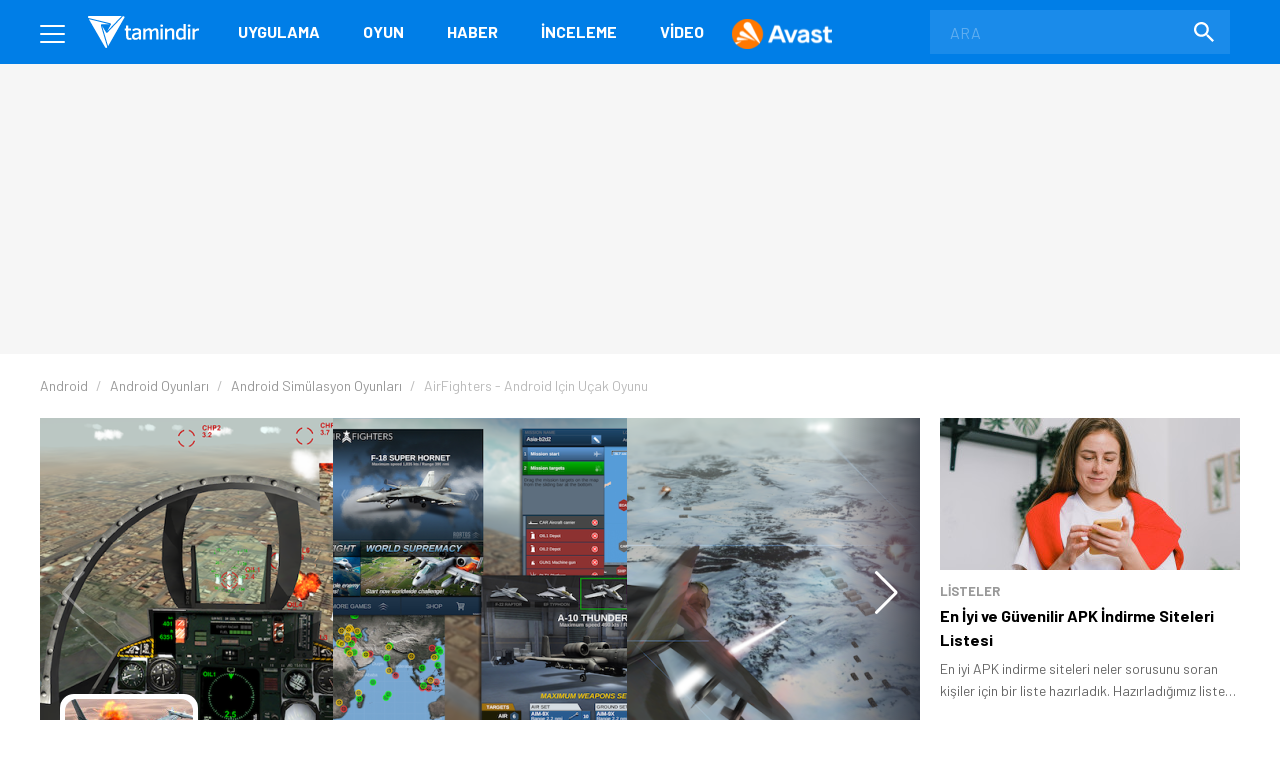

--- FILE ---
content_type: text/html; charset=UTF-8
request_url: https://www.tamindir.com/indir/airfighters/
body_size: 21321
content:
<!DOCTYPE html>
<html lang="tr">
    <head>
        <meta charset="utf-8">
        <title>AirFighters APK İndir - Ücretsiz Oyun İndir ve Oyna! - Tamindir</title>
        <link rel="dns-prefetch" href="//img.tamindir.com">
        <meta http-equiv="X-UA-Compatible" content="IE=edge">
        <meta name="viewport" content="width=device-width, initial-scale=1, maximum-scale=5">
        <meta name="theme-color" content="#007EE7"/>
        <meta name="description" content="AirFighters APK indir! En yeni ve güncel Simülasyon oyunlarını indirebilir ve ücretsiz oynayabilirsiniz."/>
                                <link rel="canonical" href="https://www.tamindir.com/indir/airfighters/">
        <meta name="apple-itunes-app" content="app-id=1533658861">
            <link rel="amphtml" href="https://www.tamindir.com/indir/airfighters/amp/" />
                    
        <meta property="og:url" content="https://www.tamindir.com/indir/airfighters/" />
        <meta property="og:type" content="article" />
        <meta property="og:title" content="AirFighters APK" />
        <meta property="og:description" content="AirFighters APK, savaş uçaklarıyla görevlere katıldığınız uçuş simülatörü oyunudur. Gerçeğiyle birebir uçaklar, pistler, havaalanları ile en iyi uçak oyunlarıdan." />
        <meta property="og:image" content="https://img.tamindir.com/2022/02/217929/airfighters-apk0.png" />
        <meta property="og:locale" content="tr_TR" />

        <meta name="twitter:card" content="summary_large_image">
        <meta name="twitter:site" content="@tamindir">
        <meta name="twitter:title" content="AirFighters APK">
        <meta name="twitter:description" content="AirFighters APK, savaş uçaklarıyla görevlere katıldığınız uçuş simülatörü oyunudur. Gerçeğiyle birebir uçaklar, pistler, havaalanları ile en iyi uçak oyunlarıdan.">
        <meta name="twitter:image" content="https://img.tamindir.com/2022/02/217929/airfighters-apk0.png">

        <meta property="fb:app_id" content="112732768793937" />
        <meta property="fb:page_id" content="205205085860" />        <link rel="icon" type="image/x-icon" href="https://www.tamindir.com/favicon.ico" />
        <link href="https://feeds.feedburner.com/tamindir/stream" rel="alternate" type="application/rss+xml" title="Tamindir RSS" />
        <link type="text/css" href="/asset/style/reset.css" rel="stylesheet" />
        <link type="text/css" href="/asset/style/master.css?v07" rel="stylesheet" />
        <link type="text/css" href="/static/css/faq.css" rel="stylesheet" />
        <link rel="preload" href="https://fonts.googleapis.com/css2?family=Barlow:wght@300;400;700&display=swap" as="style" onload="this.onload=null;this.rel='stylesheet'" />
        <noscript><link href="https://fonts.googleapis.com/css2?family=Barlow:wght@300;400;700&display=swap" rel="stylesheet" type="text/css" /></noscript>
        <!-- Google Tag Manager -->
        <script>window.dataLayer = window.dataLayer || [];</script>
        <script data-pagespeed-no-defer data-cfasync="false">(function(w,d,s,l,i){w[l]=w[l]||[];w[l].push({'gtm.start':
                    new Date().getTime(),event:'gtm.js'});var f=d.getElementsByTagName(s)[0],
                j=d.createElement(s),dl=l!='dataLayer'?'&l='+l:'';j.async=true;j.src=
                'https://www.googletagmanager.com/gtm.js?id='+i+dl;f.parentNode.insertBefore(j,f);
            })(window,document,'script','dataLayer','GTM-MSKXQK');</script>
        <!-- End Google Tag Manager -->
            <link rel="stylesheet" type="text/css" href="/static/css/badges.css?0111"/>

        <!-- jQuery (necessary for Bootstrap's JavaScript plugins) -->
                        <script data-pagespeed-no-defer data-cfasync="false">
            const windowInnerWidth = window.innerWidth || document.documentElement.clientWidth || document.body.clientWidth;
            const isMobile = (window.matchMedia('screen and (max-width: 1024px)').matches);
            const adsSection = 'download';
            let stickyAdSlot = null;
            
            function goto(href) { window.location = href; return; }
        </script>
                <script async src="https://securepubads.g.doubleclick.net/tag/js/gpt.js"></script>
        <script data-pagespeed-no-defer data-cfasync="false" type="text/javascript">
            window.googletag = window.googletag || {cmd: []};
            googletag.cmd.push(function() {
                if (isMobile) {
                    googletag.defineSlot('/1014944/m_tamindir_recommended_top', [1, 1], 'div-gpt-ad-1427982373834-0').addService(googletag.pubads());
                    stickyAdSlot = googletag.defineSlot('/21852615636,1014944/tamindir.com/bond_mobile_'+adsSection+'_320x100', [[300, 31], [300, 50] [300, 75], [300, 100],[320, 50], [320, 100], 'fluid'], 'div-gpt-ad-1571664801428-0').addService(googletag.pubads());
                    googletag.defineSlot('/21852615636,1014944/tamindir.com/bond_mobile_'+adsSection+'_320x50', [[300, 50], [300, 31], 'fluid', [320, 50]], 'div-gpt-ad-1571668829926-0').addService(googletag.pubads());
                    googletag.defineSlot('/21852615636,1014944/tamindir.com/bond_mobile_'+adsSection+'_336x280_2', [[336, 280], [250, 250], [300, 250], [320, 100]], 'div-gpt-ad-1571667228746-0').addService(googletag.pubads());
                    googletag.defineSlot('/21852615636,1014944/tamindir.com/bond_mobile_'+adsSection+'_1x1', [1, 1], 'div-gpt-ad-1571665235151-0').addService(googletag.pubads());
                }
                else
                {
                    googletag.defineSlot('/21852615636,1014944/tamindir.com/bond_desktop_'+adsSection+'_970x250_top', [[750, 100], 'fluid', [950, 90], [930, 180], [980, 90], [960, 90], [970, 66], [728, 90], [750, 200], [970, 250], [970, 90]], 'div-gpt-ad-1571664801428-0').addService(googletag.pubads());
                    googletag.defineSlot('/21852615636,1014944/tamindir.com/bond_desktop_'+adsSection+'_640x480', [[300, 250], [400, 300], [640, 480], 'fluid', [640, 250], [336, 280], [640, 93], [580, 400]], 'div-gpt-ad-1571667228746-0').addService(googletag.pubads());
                    googletag.defineSlot('/21852615636,1014944/tamindir.com/bond_desktop_'+adsSection+'_1x1', [1, 1], 'div-gpt-ad-1571665235151-0').addService(googletag.pubads());
                    if(windowInnerWidth > 1580) {
                        googletag.defineSlot('/21852615636,1014944/tamindir.com/bond_desktop_'+adsSection+'_160x600', [[125, 125], 'fluid', [160, 600], [120, 600], [120, 240]], 'div-gpt-ad-1571664583416-0').addService(googletag.pubads());
                        googletag.defineSlot('/21852615636,1014944/tamindir.com/bond_desktop_'+adsSection+'_160x600_sol', [[120, 600], [120, 240], 'fluid', [125, 125], [160, 600]], 'div-gpt-ad-1571664621454-0').addService(googletag.pubads());
                    }
                }
                                                    googletag.pubads().setTargeting('TamBolum','oyun');
                googletag.pubads().setTargeting('TamKategori','simulasyon');
                            googletag.pubads().enableSingleRequest();
                googletag.pubads().collapseEmptyDivs();
                googletag.enableServices();
            });

                        if (isMobile) { setInterval(function () { googletag.cmd.push(function () { googletag.pubads().refresh([stickyAdSlot]); }); }, 30000); }
                    </script>
        <script async src="https://pagead2.googlesyndication.com/pagead/js/adsbygoogle.js?client=ca-pub-9050556105447760" crossorigin="anonymous"></script>
                <link rel="manifest" href="/manifest.json">
            
        </head>
    <body>
        <!-- Google Tag Manager (noscript) -->
        <noscript><iframe src="https://www.googletagmanager.com/ns.html?id=GTM-MSKXQK"
                          height="0" width="0" style="display:none;visibility:hidden"></iframe></noscript>
        <!-- End Google Tag Manager (noscript) -->
        <div class="onerilen_uygulama"></div>
        <header>
    <div class="container">
        <div class="menu">
            <span></span>
            <span></span>
            <span></span>
        </div>
        <div class="logo">
            <a href="/">
                <img src="/asset/image/logo.svg" width="112" height="32" alt="Tamindir">
            </a>
        </div>
        <nav>
            <ul>
                <li>
                    <a href="/windows/kategori/uygulama/" title="Uygulama">Uygulama</a>
                </li>
                <li>
                    <a href="/windows/kategori/oyun/" title="Oyun">Oyun</a>
                </li>
                <li>
                    <a href="/haber/" title="Haber">Haber</a>
                </li>
                <li>
                    <a href="/blog/" title="İnceleme">İnceleme</a>
                </li>
                <li class="video">
                    <a href="/video/" title="Video">Video</a>
                </li>
                            <li >
        <a href="https://www.avast.com/tr-tr/lp-free-av?full_trSrc=mmm_tam_dlp_008_477_b&amp;utm_medium=partner&amp;utm_source=tamindir&amp;utm_campaign=tam_dlp_008_477_b" target="_blank" rel="nofollow" style="padding: 0;" title="Avast - Top Menu - Avast">
                        <img src="https://img.tamindir.com/2026/01/1790/avast-anti-virus-logo-1.png" title="Avast - Top Menu - Avast" style="vertical-align: middle;">
                </a>
    </li>    
            </ul>
        </nav>
        <a href="javascript:void(0);" class="mobile-search"></a>
        <label class="search-form">
            <form action="/ara/" method="get">
                <input type="search" name="searchText" id="search-top" placeholder="ARA" autocomplete="off">
                <button class="search-icon"><img src="/asset/image/search.svg" width="20" height="20" alt="Search"></button>
            </form>
        </label>
    </div>
    <div class="mega-menu">
        <div class="container">
            <div class="mega-menu-left">
                <div class="mega-menu-list mobile">
                    <h3 class="menu-windows multi">
                        <a href="/windows/" title="Windows">WINDOWS</a>
                    </h3>
                    <ul class="header-app-list">
                        <li>
                            <a href="/windows/kategori/uygulama/" title="PROGRAM İNDİR">PROGRAM İNDİR</a>
                        </li>
                        <li>
                            <a href="/windows/kategori/oyun/" title="OYUN İNDİR">OYUN İNDİR</a>
                        </li>
                    </ul>
                </div>
                <div class="mega-menu-list mobile">
                    <h3 class="menu-android">
                        <a href="/android/" title="Android">ANDROID</a>
                    </h3>
                                    </div>
                <div class="mega-menu-list mobile">
                    <h3 class="menu-ios">
                        <a href="/ios/" title="iOS  ">IOS  </a>
                    </h3>
                                    </div>
                <div class="mega-menu-list mobile">
                    <h3 class="menu-mac">
                        <a href="/mac/" title="Mac">MAC</a>
                    </h3>
                                    </div>

                <div class="mega-menu-list web">
                    <h3 class="menu-app">
                        <a href="/windows/kategori/uygulama/" title="Windows Programları İndir">Uygulama</a>
                    </h3>
                    <ul class="header-app-list">
                        <li>
                            <a href="/windows/kategori/uygulama/internet/" title="Windows İnternet Programları İndir">İnternet</a>
                        </li>
                        <li>
                            <a href="/windows/kategori/uygulama/guvenlik/" title="Windows Güvenlik Programları İndir">Güvenlik</a>
                        </li>
                        <li>
                            <a href="/windows/kategori/uygulama/araclar/" title="Windows Araçlar Programları İndir">Araçlar</a>
                        </li>
                        <li>
                            <a href="/windows/kategori/uygulama/ses-ve-video/" title="Windows Ses Ve Video Programları İndir">Ses ve Video</a>
                        </li>
                        <li>
                            <a href="/windows/kategori/uygulama/masaustu/" title="Windows Masaüstü Programları İndir">Masaüstü</a>
                        </li>
                        <li>
                            <a href="/windows/kategori/uygulama/resim-ve-grafik/" title="Windows Resim Ve Grafik Programları İndir">Resim ve Grafik</a>
                        </li>
                        <li>
                            <a href="/windows/kategori/uygulama/" title="Windows Programları İndir">TÜMÜ</a>
                        </li>
                    </ul>
                    <div class="web">
                        <h3 class="menu-os">
                            <a href="#" title="İŞLETİM SİSTEMLERİ">İŞLETİM SİSTEMLERİ</a>
                        </h3>
                        <ul>
                            <li>
                                <a href="/windows/" title="Windows Programları Ve Oyunları İndir">Windows</a>
                            </li>
                            <li>
                                <a href="/android/" title="Android Uygulamaları Ve Oyunları İndir">Android</a>
                            </li>
                            <li>
                                <a href="/ios/" title="Ios Uygulamaları Ve Oyunları İndir">iOS  </a>
                            </li>
                            <li>
                                <a href="/mac/" title="Mac Uygulamaları Ve Oyunları İndir">Mac</a>
                            </li>
                        </ul>
                    </div>
                </div>

                <div class="mega-menu-list web">
                    <h3 class="menu-game">
                        <a href="/windows/kategori/oyun/" title="Oyun İndir - Windows Oyunları">Oyun</a>
                    </h3>
                    <ul class="header-app-list">
                        <li>
                            <a href="/windows/kategori/oyun/aksiyon/" title="Windows Aksiyon Oyunları İndir">Aksiyon</a>
                        </li>
                        <li>
                            <a href="/windows/kategori/oyun/macera-ve-rpg/" title="Windows Macera Ve Rpg Oyunları İndir">Macera ve RPG</a>
                        </li>
                        <li>
                            <a href="/windows/kategori/oyun/strateji/" title="Windows Strateji Oyunları İndir">Strateji</a>
                        </li>
                        <li>
                            <a href="/windows/kategori/oyun/yaris-oyunlari/" title="Windows Yarış Oyunları İndir">Yarış</a>
                        </li>
                        <li>
                            <a href="/windows/kategori/oyun/simulasyon/" title="Windows Simülasyon Oyunları İndir">Simülasyon</a>
                        </li>
                        <li>
                            <a href="/windows/kategori/oyun/spor/" title="Windows Spor Oyunları İndir">Spor</a>
                        </li>
                        <li>
                            <a href="/windows/kategori/oyun/" title="Oyun İndir - Windows Oyunları">TÜMÜ</a>
                        </li>
                    </ul>
                </div>

                <div class="mega-menu-list">
                    <h3 class="menu-news">
                        <a href="/haber/" title="Teknoloji Haberleri - En Güncel Teknolojik Gelişmeler">Haber</a>
                    </h3>
                    <ul>
                        <li>
                            <a href="/haber/kategori/mobil/" title="Mobil Haberleri">Mobil</a>
                        </li>
                        <li>
                            <a href="/haber/kategori/teknoloji/" title="Teknoloji Haberleri">teknoloji</a>
                        </li>
                        <li>
                            <a href="/haber/kategori/bilim/" title="Bilim Haberleri">Bilim</a>
                        </li>
                        <li>
                            <a href="/haber/kategori/oyun/" title="Oyun Haberleri">Oyun</a>
                        </li>
                        <li>
                            <a href="/haber/kategori/internet/" title="İnternet Haberleri">İnternet</a>
                        </li>
                        <li>
                            <a href="/haber/kategori/sosyal-medya/" title="Sosyal Medya Haberleri">Sosyal Medya</a>
                        </li>
                        <li>
                            <a href="/haber/" title="Teknoloji Haberleri - En Güncel Teknolojik Gelişmeler">TÜMÜ</a>
                        </li>
                    </ul>

                    <h3 class="menu-blog">
                        <a href="/blog/" title="Teknoloji, Mobil, Oyun Ve Uygulama İncelemeleri">İnceleme</a>
                    </h3>
                    <ul>
                        <li>
                            <a href="/blog/kategori/internet/" title="İnternet İçerikli Blog Ve İnceleme Yazıları">İnternet</a>
                        </li>
                        <li>
                            <a href="/blog/kategori/oyun/" title="Oyun İçerikli Blog Ve İnceleme Yazıları">Oyun</a>
                        </li>
                        <li>
                            <a href="/blog/kategori/yazilim/" title="Yazılım İçerikli Blog Ve İnceleme Yazıları">Yazılım</a>
                        </li>
                        <li>
                            <a href="/blog/kategori/mobil/" title="Mobil İçerikli Blog Ve İnceleme Yazıları">Mobil</a>
                        </li>
                        <li>
                            <a href="/blog/kategori/sosyal-medya/" title="Sosyal Medya İçerikli Blog Ve İnceleme Yazıları">Sosyal Medya</a>
                        </li>
                        <li>
                            <a href="/blog/" title="Teknoloji, Mobil, Oyun Ve Uygulama İncelemeleri">TÜMÜ</a>
                        </li>
                    </ul>

                </div>

                <div class="mega-menu-list">
                    <h3 class="menu-video">
                        <a href="/video/" title="Teknoloji, Ürün Ve Oyun İnceleme, Uygulama Videoları İzle">Video</a>
                    </h3>
                    <ul>
                        <li>
                            <a href="/video/kategori/teknoloji/" title="Teknoloji Videoları İzle">teknoloji</a>
                        </li>
                        <li>
                            <a href="/video/kategori/mobil/" title="Mobil Videoları İzle">Mobil</a>
                        </li>
                        <li>
                            <a href="/video/kategori/oyun/" title="Oyun Videoları İzle">Oyun</a>
                        </li>
                        <li>
                            <a href="/video/kategori/inceleme/" title="Inceleme Videoları İzle">inceleme</a>
                        </li>
                        <li>
                            <a href="/video/kategori/donanim/" title="Donanım Videoları İzle">Donanım</a>
                        </li>
                        <li>
                            <a href="/video/kategori/nasil-yapilir/" title="Nasıl Yapılır Videoları İzle">nasıl yapılır</a>
                        </li>
                        <li>
                            <a href="/video/" title="Teknoloji, Ürün Ve Oyun İnceleme, Uygulama Videoları İzle">TÜMÜ</a>
                        </li>
                    </ul>
                    <h3 class="menu-lists">
                        <a href="/listeler/" title="Uygulama Ve Oyun Listeleri">LİSTELER</a>
                    </h3>
                </div>
            </div>
            <div class="mega-menu-right">
                <div class="mega-menu-list">
                    <h3><a href="/">Tamindir</a></h3>
                    
                    <script type="application/ld+json">
                    {
                        "@context": "https://schema.org",
                        "@type": "Organization",
                        "@id": "https://www.tamindir.com/#main-org",
                        "name": "Tamindir",
                        "legalName": "CNT İnteraktif Bilgi Teknolojileri Yazılım San. ve Tic. A.Ş",
                        "alternateName": "Tam İndir",
                        "url": "https://www.tamindir.com/",
                        "logo": {
                            "@type": "ImageObject",
                            "url": "https://www.tamindir.com/static/img/logo/tamindir-logo_256x256.png",
                            "width": 256,
                            "height": 256
                        },
                        "description": "Ücretsiz program, oyun ve mobil uygulama indirme platformu",
                        "foundingDate": "2004",
                        "founder": {
                            "@type": "Person",
                            "name": "Caner Bayraktar",
                            "jobTitle": "CEO & Kurucu"
                        },
                        "address": {
                            "@type": "PostalAddress",
                            "streetAddress": "Adalet Mahallesi Manas Bulvarı Folkart Towers B Kule",
                            "extendedAddress": "Kat:28 D:2801",
                            "addressLocality": "İzmir",
                            "addressRegion": "İzmir",
                            "postalCode": "35530",
                            "addressCountry": "TR"
                        },
                        "contactPoint": {
                            "@type": "ContactPoint",
                            "contactType": "İletişim",
                            "email": "iletisim@tamindir.com",
                            "availableLanguage": ["tr", "en"],
                            "areaServed": "TR"
                        },
                        "numberOfEmployees": {
                            "@type": "QuantitativeValue",
                            "minValue": 20,
                            "maxValue": 25
                        },
                        "knowsAbout": [
                            "Software Downloads",
                            "Mobile Applications",
                            "Technology"
                        ],
                        "sameAs": [
                            "https://www.facebook.com/tamindir",
                            "https://x.com/Tamindir",
                            "https://www.instagram.com/tamindir/",
                            "https://www.youtube.com/user/tamindirtv",
                            "https://www.linkedin.com/company/tamindir",
                            "https://tr.wikipedia.org/wiki/Tamindir",
                            "https://apps.apple.com/az/app/tamindir-teknoloji-haberleri/id1533658861"
                        ],
                        "department": [
                            {
                                "@type": "NewsMediaOrganization",
                                "@id": "https://www.tamindir.com/#news-division",
                                "name": "Tamindir Haber & İnceleme",
                                "alternateName": "Tamindir Teknoloji Haberleri",
                                "url": "https://www.tamindir.com/haber/",
                                "description": "Teknoloji haberleri, ürün incelemeleri ve editöryal içerikler",
                                "parentOrganization": {
                                    "@id": "https://www.tamindir.com/#main-org"
                                },
                                "masthead": "https://www.tamindir.com/sayfa/hakkimizda/",
                                "knowsAbout": [
                                    "Technology News",
                                    "Product Reviews",
                                    "Software Analysis",
                                    "Gaming Reviews"
                                ],
                                "publishingPrinciples": "https://www.tamindir.com/sayfa/kullanim-sartlari/"
                            }
                        ]
                    }
                    </script>
                    <ul>
                        <li><a href="https://www.tamindir.com/sayfa/hakkimizda/" title="HAKKIMIZDA">HAKKIMIZDA</a></li>
                        <li><a href="https://www.tamindir.com/sayfa/kullanim-sartlari/" title="KULLANIM ŞARTLARI">KULLANIM ŞARTLARI</a></li>
                        <li><a onclick="window.open('https://kurumsal.tamindir.com/iletisim/');" href="javascript:void(0);" rel="nofollow noopener" target="_blank" title="UYGULAMA/OYUN EKLE VE TANIT">UYGULAMA/OYUN EKLE VE TANIT</a></li>
                        <li><a href="https://www.oyunkolu.com/" target="_blank" title="OYUNKOLU">OYUN KOLU</a></li>
                        <li><a href="https://www.tamindir.com/sayfa/iletisim/" title="İLETİŞİM / CONTACT">İLETİŞİM / CONTACT</a></li>
                        <li><a href="https://www.tamindir.com/sayfa/newsletter/" title="TAMİNDİR BÜLTEN">TAMİNDİR BÜLTEN</a></li>
                    </ul>
                </div>

                <div class="social-media">
                    <h3>SOSYAL MEDYA HESAPLARIMIZI TAKİP EDEREK EN YENİ TEKNOLOJİ HABERLERİNE VE KAMPANYALARA ULAŞABİLİRSİNİZ</h3>
                    <ul>
                        <li>
                            <a onclick="window.open('https://www.facebook.com/tamindir');" href="javascript:void(0);" rel="nofollow noopener" target="_blank" itemprop="sameAs"> <img src="/asset/image/social-media/fb.svg" width="42" height="42" alt="Facebook"></a>
                        </li>
                        <li>
                            <a onclick="window.open('https://twitter.com/Tamindir');" href="javascript:void(0);" rel="nofollow noopener" target="_blank" itemprop="sameAs"><img src="/asset/image/social-media/tw.svg" width="42" height="42" alt="Twitter"></a>
                        </li>
                        <li>
                            <a onclick="window.open('https://www.instagram.com/tamindir/');" href="javascript:void(0);" rel="nofollow noopener" target="_blank" itemprop="sameAs"><img src="/asset/image/social-media/ig.svg" width="42" height="42" alt="Instagram"></a>
                        </li>
                        <li>
                            <a onclick="window.open('https://www.youtube.com/user/tamindirtv/?sub_confirmation=1');" href="javascript:void(0);" rel="nofollow noopener" target="_blank" itemprop="sameAs"><img src="/asset/image/social-media/yt.svg" width="42" height="42" alt="Youtube"></a>
                        </li>
                        <li>
                            <a onclick="window.open('https://www.linkedin.com/company/tamindir');" href="javascript:void(0);" rel="nofollow noopener" target="_blank" itemprop="sameAs"><img src="/asset/image/social-media/in.svg" width="42" height="42" alt="Youtube"></a>
                        </li>

                    </ul>
                </div>
            </div>
        </div>
        <div class="copyright">
            <div class="container">
                © 2004 - 2026 CNT İnteraktif A.Ş. | 1,331,144,133 TOPLAM İNDİRME
            </div>
        </div>
    </div>
    
    
</header>            <link type="text/css" href="/asset/style/swiper-bundle.min.css" rel="stylesheet" />
    <script type="text/javascript" src="/asset/script/swiper-bundle.min.js" data-cfasync="false"></script>

    <section class="top-banner">
    <div class="container">
        <div id='div-gpt-ad-1571664801428-0'></div>
    </div>
</section>
    <div class="post-content app-content">

                                                                                                                                                                <section class="breadcrumb">
    <div class="container">
        <ul itemscope itemtype="http://schema.org/BreadcrumbList">
                                                                                                                <li itemprop="itemListElement" itemscope itemtype="http://schema.org/ListItem">
                        <a href="/android/" title="Android" itemprop="item">
                            <span itemprop="name">Android</span>
                        </a>
                        <meta itemprop="position" content="1" />
                    </li>
                                                                                <li itemprop="itemListElement" itemscope itemtype="http://schema.org/ListItem">
                        <a href="/android/kategori/oyun/" title="Android Oyunları İndir" itemprop="item">
                            <span itemprop="name">Android Oyunları</span>
                        </a>
                        <meta itemprop="position" content="2" />
                    </li>
                                                                                <li itemprop="itemListElement" itemscope itemtype="http://schema.org/ListItem">
                        <a href="/android/kategori/oyun/simulasyon/" title="Android Simülasyon Oyunları İndir" itemprop="item">
                            <span itemprop="name">Android Simülasyon Oyunları</span>
                        </a>
                        <meta itemprop="position" content="3" />
                    </li>
                                                                                                                    <li class="active">
                <span>
                    <span>AirFighters - Android için Uçak Oyunu</span>
                </span>
                    </li>
                                    </ul>
    </div>
</section>

        <div class="content container app-container">
            <div class="outer-ads">
    <div id='div-gpt-ad-1571664583416-0'></div>
</div>
<div class="outer-ads" style="left: -175px !important;">
    <div id='div-gpt-ad-1571664621454-0'></div>
</div>
            <section id="tabs" class="post-container page-content">
                <div class="app-os-list">
                    <a href="javascript:void(0);" class="active-os"></a>
                    <ul id="os-tabs">
                                                <li class="android-os"><a href="#android-download" title="Android">ANDROID</a></li>
                                            </ul>
                </div>

                

                <div id="native-ad-wrapper" style="visibility: hidden; position: absolute; left: -9999px;">
                    <div class="native-ads" style="padding: 0 !important; min-height: 100px; min-width: 300px;">
    <script async src="https://pagead2.googlesyndication.com/pagead/js/adsbygoogle.js?client=ca-pub-9050556105447760"
        crossorigin="anonymous"></script>
    <ins class="adsbygoogle in-article"
        style="display:block; text-align:center; min-height: 100px; min-width: 300px;"
        data-ad-layout="in-article"
        data-ad-format="fluid"
        data-ad-client="ca-pub-9050556105447760"
        data-ad-slot="4418744663"></ins>
    <script>
        // Global değişkenler
        let adHeight = 0;
        let isAdLoaded = false;
        let adCheckInterval = null;
        let adCheckAttempts = 0;
        const maxAdCheckAttempts = 30; // 30 saniye boyunca kontrol et
        
        // Reklam yükleme durumunu kontrol eden fonksiyon
        function checkAdLoaded() {
            const adContainer = document.querySelector('.native-ads');
            if (!adContainer) return false;
            
            // iframe kontrolü
            const adIframe = adContainer.querySelector('iframe');
            if (adIframe && adIframe.offsetHeight > 0) {
                return true;
            }
            
            // AdSense div kontrolü
            const adDiv = adContainer.querySelector('div[data-ad-client]');
            if (adDiv && adDiv.offsetHeight > 0) {
                return true;
            }
            
            // Google AdSense'in kendi elementlerini kontrol et
            const googleAdElements = adContainer.querySelectorAll('[id*="google_ads"], [class*="adsbygoogle"]');
            for (let element of googleAdElements) {
                if (element.offsetHeight > 0) {
                    return true;
                }
            }
            
            return false;
        }
        
        // Reklam yüksekliğini alan fonksiyon
        function getAdHeight() {
            const adContainer = document.querySelector('.native-ads');
            if (!adContainer) return 0;
            
            let maxHeight = 0;
            
            // Tüm olası reklam elementlerini kontrol et
            const allAdElements = adContainer.querySelectorAll('iframe, div[data-ad-client], [id*="google_ads"], [class*="adsbygoogle"], [class*="ad-"], [id*="ad-"], ins');
            
            for (let element of allAdElements) {
                const height = element.offsetHeight;
                if (height > maxHeight) {
                    maxHeight = height;
                }
            }
            
            // Eğer hiçbir element bulunamazsa, container'ın kendisini kontrol et
            if (maxHeight === 0) {
                const containerHeight = adContainer.offsetHeight;
                if (containerHeight > 0) {
                    maxHeight = containerHeight;
                }
            }
            
            return maxHeight;
        }
        
        // Layout'u ayarlayan fonksiyon
        function adjustLayoutForAd() {
            if (adCheckAttempts >= maxAdCheckAttempts) {
                return;
            }
            
            if (checkAdLoaded()) {
                const newAdHeight = getAdHeight();
                if (newAdHeight > 0) {
                    // Reklam yüksekliği değiştiyse güncelle
                    if (newAdHeight !== adHeight) {
                        adHeight = newAdHeight;
                        
                        // İlk yükleme ise interval'ı temizle
                        if (!isAdLoaded) {
                            isAdLoaded = true;
                            if (adCheckInterval) {
                                clearInterval(adCheckInterval);
                                adCheckInterval = null;
                            }
                        }
                        
                        applyMarginBasedOnScreenSize();
                    }
                }
            } else {
                adCheckAttempts++;
            }
        }
        
        // Ekran boyutuna göre margin uygulayan fonksiyon
        function applyMarginBasedOnScreenSize() {
            if (!isAdLoaded || adHeight === 0) return;
            
            const screenWidth = window.innerWidth;
            
            // Önceki margin değerlerini temizle
            clearPreviousMargins();
            
            if (screenWidth < 1200) {
                // 1200px altında: rating-box'a margin-top ver (reklam yüksekliği + 50px)
                const marginValue = adHeight + 70;
                const ratingBoxes = document.querySelectorAll('.rating-box');
                ratingBoxes.forEach(function(box) {
                    box.style.marginTop = marginValue + 'px';
                });
            } else {
                // 1200px üstünde: .app-header .app-features'a margin-top ver (reklam yüksekliği + 80px)
                const marginValue = adHeight + 100;
                const appFeatures = document.querySelectorAll('.app-header .app-features');
                appFeatures.forEach(function(feature) {
                    feature.style.marginTop = marginValue + 'px';
                });
            }
        }
        
        // Önceki margin değerlerini temizleyen fonksiyon
        function clearPreviousMargins() {
            const ratingBoxes = document.querySelectorAll('.rating-box');
            const appFeatures = document.querySelectorAll('.app-header .app-features');
            
            ratingBoxes.forEach(function(box) {
                box.style.marginTop = '';
            });
            
            appFeatures.forEach(function(feature) {
                feature.style.marginTop = '';
            });
        }
        
        // Ana başlatma fonksiyonu
        function initializeAdSense() {
            // Container boyutlarını kontrol et
            const adContainer = document.querySelector('.native-ads');
            if (adContainer) {
                const rect = adContainer.getBoundingClientRect();
            }
            
            // AdSense script'inin yüklenmesini bekle
            function waitForAdSense() {
                if (window.adsbygoogle) {
                    
                    // Container'ın boyutlarını kontrol et ve gerekirse bekle
                    function checkContainerSize() {
                        const container = document.querySelector('.native-ads');
                        if (container) {
                            const rect = container.getBoundingClientRect();
                            const offsetWidth = container.offsetWidth;
                            const offsetHeight = container.offsetHeight;
                            
                            // Parent elementlerin boyutlarını da kontrol et
                            const parentContainer = container.closest('.native-ad-placeholder') || container.parentElement;
                            let parentWidth = 0;
                            let parentHeight = 0;
                            
                            if (parentContainer) {
                                parentWidth = parentContainer.offsetWidth;
                                parentHeight = parentContainer.offsetHeight;
                            }
                            
                            // Genişlik varsa reklam yüklemeyi dene (yükseklik 0 olabilir)
                            if (offsetWidth > 0) {
                                try {
                                    // Container'a minimum yükseklik ver
                                    if (offsetHeight === 0) {
                                        container.style.minHeight = '100px';
                                    }
                                    
                                    // AdSense push işlemi
                                    (adsbygoogle = window.adsbygoogle || []).push({});
                                } catch (error) {
                                    // Hata durumunda sessizce devam et
                                }
                            } else if (parentWidth > 0) {
                                // Parent container'ın genişliği varsa, container'ı yeniden boyutlandır
                                container.style.width = parentWidth + 'px';
                                container.style.minHeight = '100px';
                                
                                setTimeout(function() {
                                    try {
                                        (adsbygoogle = window.adsbygoogle || []).push({});
                                    } catch (error) {
                                        // Hata durumunda sessizce devam et
                                    }
                                }, 100);
                            } else {
                                // Container boyutu henüz uygun değil, tekrar dene
                                setTimeout(checkContainerSize, 100);
                            }
                        } else {
                            // Container bulunamadı, tekrar dene
                            setTimeout(checkContainerSize, 100);
                        }
                    }
                    
                    // Container boyutunu kontrol et
                    checkContainerSize();
                    
                    // Reklam yükleme kontrolünü başlat
                    adCheckInterval = setInterval(adjustLayoutForAd, 1000);
                    
                    // Google AdSense event'lerini dinle
                    window.addEventListener('message', function(event) {
                        if (event.source === window && event.data && event.data.type === 'adsbygoogle') {
                            if (event.data.event === 'adsbygoogle-loaded') {
                                setTimeout(adjustLayoutForAd, 500);
                            }
                        }
                    });
                    
                    // MutationObserver ile DOM değişikliklerini izle
                    const adContainer = document.querySelector('.native-ads');
                    if (adContainer) {
                        const observer = new MutationObserver(function(mutations) {
                            mutations.forEach(function(mutation) {
                                if (mutation.type === 'childList' && mutation.addedNodes.length > 0) {
                                    setTimeout(adjustLayoutForAd, 500);
                                }
                            });
                        });
                        
                        observer.observe(adContainer, {
                            childList: true,
                            subtree: true
                        });
                    }
                    
                    // Reklam yüklendikten sonra da yükseklik değişikliklerini izle
                    let heightCheckInterval = null;
                    
                    // Reklam yüklendiğinde sürekli yükseklik kontrolü başlat
                    function startHeightMonitoring() {
                        if (heightCheckInterval) {
                            clearInterval(heightCheckInterval);
                        }
                        
                        heightCheckInterval = setInterval(function() {
                            if (isAdLoaded) {
                                const currentHeight = getAdHeight();
                                if (currentHeight > 0 && currentHeight !== adHeight) {
                                    adHeight = currentHeight;
                                    applyMarginBasedOnScreenSize();
                                }
                            }
                        }, 2000); // Her 2 saniyede bir kontrol et
                    }
                    
                    // İlk yükleme tamamlandığında height monitoring'i başlat
                    setTimeout(function() {
                        if (isAdLoaded) {
                            startHeightMonitoring();
                        }
                    }, 5000);
                } else {
                    setTimeout(waitForAdSense, 100);
                }
            }
            
            // AdSense'in yüklenmesini bekle
            waitForAdSense();
        }
        
        // Sayfa yüklendiğinde 1 saniye bekleyip başlat
        function delayedInitialize() {
            setTimeout(function() {
                initializeAdSense();
            }, 1000);
        }
        
        // Sayfa yüklendiğinde başlat
        if (document.readyState === 'loading') {
            document.addEventListener('DOMContentLoaded', delayedInitialize);
        } else {
            delayedInitialize();
        }
        
        // Pencere boyutu değiştiğinde margin'leri güncelle
        window.addEventListener('resize', function() {
            if (isAdLoaded) {
                applyMarginBasedOnScreenSize();
            }
        });
        
        // Sayfa tamamen yüklendiğinde son bir kontrol
        window.addEventListener('load', function() {
            setTimeout(function() {
                if (!isAdLoaded) {
                    adjustLayoutForAd();
                }
            }, 2000);
        });
    </script>
</div>
                </div>

                <div class="tab-content">
                                        <div class="tab-pane"  id="android-download">
                        <!-- Tab Content Start -->
                        
<div class="app-ss">
    <div class="swiper-container swiper1">
        <div class="swiper-wrapper">
                            <div class="swiper-slide">
                                                                            
        <a data-fancybox="gallery" href="https://img.tamindir.com/2022/02/217929/airfighters-apk0.png">
        <img src="https://img.tamindir.com/resize/300x350/2022/02/217929/airfighters-apk0.png" width="300" height="350" title="AirFighters Ekran Görüntüleri - 1" alt="AirFighters Ekran Görüntüleri - 1" fetchpriority="high" decoding="async">
    </a>
                                        </div>
                            <div class="swiper-slide">
                                                                            
        <a data-fancybox="gallery" href="https://img.tamindir.com/2022/02/217929/airfighters-apk1.png">
        <img src="https://img.tamindir.com/resize/300x350/2022/02/217929/airfighters-apk1.png" width="300" height="350" title="AirFighters Ekran Görüntüleri - 2" alt="AirFighters Ekran Görüntüleri - 2" fetchpriority="high" decoding="async">
    </a>
                                        </div>
                            <div class="swiper-slide">
                                                                            
        <a data-fancybox="gallery" href="https://img.tamindir.com/2022/02/217929/airfighters-apk2.png">
        <img src="https://img.tamindir.com/resize/300x350/2022/02/217929/airfighters-apk2.png" width="300" height="350" title="AirFighters Ekran Görüntüleri - 3" alt="AirFighters Ekran Görüntüleri - 3" fetchpriority="high" decoding="async">
    </a>
                                        </div>
                            <div class="swiper-slide">
                                                                            
        <a data-fancybox="gallery" href="https://img.tamindir.com/2022/02/217929/airfighters-apk3.png">
        <img src="https://img.tamindir.com/resize/300x350/2022/02/217929/airfighters-apk3.png" width="300" height="350" title="AirFighters Ekran Görüntüleri - 4" alt="AirFighters Ekran Görüntüleri - 4" fetchpriority="high" decoding="async">
    </a>
                                        </div>
                            <div class="swiper-slide">
                                                                            
        <a data-fancybox="gallery" href="https://img.tamindir.com/2022/02/217929/airfighters-apk4.png">
        <img src="https://img.tamindir.com/resize/300x350/2022/02/217929/airfighters-apk4.png" width="300" height="350" title="AirFighters Ekran Görüntüleri - 5" alt="AirFighters Ekran Görüntüleri - 5" fetchpriority="high" decoding="async">
    </a>
                                        </div>
                            <div class="swiper-slide">
                                                                            
        <a data-fancybox="gallery" href="https://img.tamindir.com/2022/02/217929/airfighters-apk6.png">
        <img src="https://img.tamindir.com/resize/300x350/2022/02/217929/airfighters-apk6.png" width="300" height="350" title="AirFighters Ekran Görüntüleri - 6" alt="AirFighters Ekran Görüntüleri - 6" fetchpriority="high" decoding="async">
    </a>
                                        </div>
                    </div>
        <div class="swiper-button-next next1"></div>
        <div class="swiper-button-prev prev1"></div>
    </div>
</div>

<script>
    var swiper1 = new Swiper('.swiper1', {
        slidesPerView: 3,
        grabCursor: true,
        spaceBetween: 0,
        navigation: {
            nextEl: '.next1',
            prevEl: '.prev1',
        },
        observer: true,
        observeParents: true,
        breakpoints: {
            320: {
                slidesPerView: 2
            },
            1024: {
                slidesPerView: 3
            }
        }
    });
</script>                        <div class="app-header">
                            <figure>
                                <img src="https://img.tamindir.com/resize/128x128/2022/02/217929/airfighters-apk5.jpg" srcset="https://img.tamindir.com/resize/256x256/2022/02/217929/airfighters-apk5.jpg 2x" width="128" height="128" alt="AirFighters APK" title="AirFighters APK">
                            </figure>

                            <div class="app-title">
                                <h1>AirFighters APK</h1>
                            </div>

                            <div id="android-rating-box" class="box rating-box clearfix">
                                <div class="rating-left">
                                    <span class="rating-point"></span>
                                    <div class="total-user"><strong class="total-rated"></strong> kullanıcı</div>
                                </div>
                                <div class="histo">
                                    <div class="big-voting userVote voteThis">
                                        <a onclick="return false;" class="icons big-star-icon-empty first" href="javascript:void(0);" data-value="1" data-content="62817" aria-label="1 yıldız oyu ver"></a>
                                        <a onclick="return false;" class="icons big-star-icon-empty" href="javascript:void(0);" data-value="2" data-content="62817" aria-label="2 yıldız oyu ver"></a>
                                        <a onclick="return false;" class="icons big-star-icon-empty" href="javascript:void(0);" data-value="3" data-content="62817" aria-label="3 yıldız oyu ver"></a>
                                        <a onclick="return false;" class="icons big-star-icon-empty" href="javascript:void(0);" data-value="4" data-content="62817" aria-label="4 yıldız oyu ver"></a>
                                        <a onclick="return false;" class="icons big-star-icon-empty last" href="javascript:void(0);" data-value="5" data-content="62817" aria-label="5 yıldız oyu ver"></a>
                                    </div>
                                </div>
                            </div>

                            <div class="ad-responsive-container native-ad-placeholder">
                            </div>

                            <div class="big-btn green-button mobile-button">
                                <a onclick="return downloadAds(event, '/android/airfighters/indir/?token=MjAyNi0wMi0wMyAxMToyOToxMw%3D%3D', '62817-1');"
                                   href="javascript:void(0);" rel="nofollow" class="download-button">
                                    <i class="down-icon">⤓</i> İndir
                                </a>
                            </div>

                            <ul class="app-features">
                                <li>
                                    <span>Lisans</span>
                                    <span class="app-licence free-licence">ÜCRETSİZ</span>
                                </li>
                                <li>
                                    <span>TOPLAM İNDİRME</span>
                                    <span>137</span>
                                </li>
                                                                    <li>
                                        <span>DOSYA BOYUTU</span>
                                        <span>47 MB</span>
                                    </li>
                                                                <li class="editor-rating">
                                    <span>EDİTÖR PUANI</span>
                                    <span class="rating" data-score="4.5" data-number="5"></span>
                                </li>
                                <li>
                                    <span>Üretici</span>
                                    <span title="RORTOS">RORTOS</span>
                                </li>
                                <li>
                                                                                                                        <div class="big-btn green-button">
                                                <a onclick="return downloadAds(event, '/android/airfighters/indir/?token=MjAyNi0wMi0wMyAxMToyOToxMw%3D%3D', '62817-1');"
                                                   href="javascript:void(0);" rel="nofollow" class="download-button" id="android-download-button">
                                                    <i class="down-icon">⤓</i> İndir
                                                </a>
                                                                                            </div>
                                                                                                                                                                                                                                                                                                <div class="download-options" >
                                                <span class="toggle blue-button btn btn-block" data-status="closed">
                                                    1 DİĞER İNDİRME SEÇENEĞİ<i class="glyphicon glyphicon-chevron-down"></i>
                                                </span>
                                                <ul class="list white-btn btn border-btn btn-block" style="display: none;">
                                                                                                            <li data-type="3">
                                                            <a onclick="return downloadAds(event, '/android/airfighters/indir/?token=MjAyNi0wMi0wMyAxMToyOToxMw%3D%3D&amp;r=1&amp;v=78926', '62817-1');"
                                                               href="javascript:void(0);" rel="nofollow">
                                                                4.2.5 AirFighters APK - MİMARİ YOK
                                                                47.00 MB
                                                                (Normal İndirme)
                                                            </a>
                                                        </li>
                                                                                                    </ul>
                                            </div>
                                                                                                            </li>
                            </ul>
                        </div>

                        <div class="post-detail">
                            <p class="post-description">AirFighters APK, savaş uçaklarıyla görevlere katıldığınız uçuş simülatörü oyunudur. Gerçeğiyle birebir uçaklar, pistler, havaalanları ile en iyi uçak oyunlarıdan.</p>
                            <div class="post-info">
                                <div class="editor-info">
                                    <img src="https://img.tamindir.com/resize/38x38/profil/erkancalp/source.jpg" width="38" height="38" alt="Erkan Calp" title="Erkan Calp">
                                    <div class="post-editor-info">
                                        <strong>Erkan Calp</strong> -
                                        <time class="post-time" datetime="2022-02-15T13:20:15+03:00">4 YIL ÖNCE GÜNCELLENDİ</time>
                                    </div>
                                </div>
                                <div class="social-share">
    <a href="javascript:void(0);" rel="nofollow noopener" onClick="window.open('https://www.facebook.com/sharer/sharer.php?u=https://www.tamindir.com/indir/airfighters/', 'FACEBOOK', 'width=500,height=500');" class="btn facebook-button" title="PAYLAŞ">
        <span class="social-icons fb-icon"></span>
    </a>
    <a href="javascript:void(0);" rel="nofollow noopener" onClick="window.open('https://twitter.com/intent/tweet?url=https://www.tamindir.com/indir/airfighters/&text='+encodeURIComponent(window.document.title)+'&via=tamindir', 'TWITTER', 'width=500,height=500');" class="btn twitter-button" title="TWEETLE">
        <span class="social-icons tw-icon"></span>
    </a>
        <a href="whatsapp://send?text=https://www.tamindir.com/indir/airfighters/" rel="nofollow noopener" data-action="share/whatsapp/share" class="btn whatsapp-button" title="PAYLAŞ">
        <span class="social-icons wa-icon"></span>
    </a>
</div>                                <a href="javascript:void(0);" class="btn comment-button" title="YORUM YAZ">
                                    <span class="social-icons comment-icon"></span>
                                </a>
                            </div>



                            
                            <p><strong>AirFighters APK</strong>, ger&ccedil;eğe yakın u&ccedil;uş deneyimi yaşatan sim&uuml;lat&ouml;r oyunlarını sevenlere &ouml;nerebileceğim yapımların başında geliyor.</p>

<h2>AirFighters APK İndir</h2>

<p>F/A-18 Super Hornet, MiG-29K Fulcrum, F-14 Super Tomcat, A-6 Intruder ve daha nice u&ccedil;akla u&ccedil;acağınız bir mobil <strong>sim&uuml;lasyon oyunu</strong>&nbsp;sizlerle. Savaş u&ccedil;aklarını kullandığınız <strong>u&ccedil;uş sim&uuml;lat&ouml;r&uuml;</strong>, ger&ccedil;ek&ccedil;i d&uuml;nya haritaları ve gezinme, 500&rsquo;den fazla ger&ccedil;ek havaalanı, 1000&rsquo;in &uuml;zerinde pist, u&ccedil;ak gemileri ve ger&ccedil;ek zamanlı hava koşulları sunmasıyla mobil oyuncuların dikkatini &ccedil;ekiyor.</p>

<p>Taktiksel g&ouml;revler i&ccedil;eren u&ccedil;ak oyununda kara, deniz ve havada etrafınızı saran hedeflerle uğraşacaksınız. Hava muharebesinde d&uuml;şman u&ccedil;ak dalgalarına karşı savaşacaksınız. Her g&uuml;n binlerce yeni g&ouml;rev ekleniyor! Savaşa hazır değil misiniz? Kendinizi eğitin. D&uuml;nya &ccedil;apında yayınlanan en iyi g&ouml;revlerde yer alacağınız D&uuml;nya &uuml;st&uuml;nl&uuml;k m&uuml;cadelesinde kendinizi test edebilirsiniz.</p>

<p>Taktik g&ouml;revler D&uuml;nyanın herhangi bir b&ouml;lgesinde olabiliyor. Bir b&ouml;lge se&ccedil;in ve &ccedil;ok &ccedil;eşitli farklı kara, hava, deniz hedefleri arasından se&ccedil;im yaparak taktiksel g&ouml;revlerinizi oluşturun. G&ouml;revleri diğer oyuncularla neden paylaşmak isterseniz bilmiyorum ama b&ouml;yle bir &ouml;zellik de var.</p>

<p>Hava muharebelerinde her zamankinden daha g&uuml;&ccedil;l&uuml; d&uuml;şman jetleriyle karşılaşacaksınız. 6 oyun modunda her u&ccedil;ak i&ccedil;in giderek daha g&uuml;&ccedil;l&uuml; silahların kilidini a&ccedil;acaksınız. G&ouml;revler i&ccedil;in u&ccedil;ak gemileri veya havalimanlarını bir &uuml;s olarak kullanarak aksiyon alanınızı genişletebilirsiniz.</p>

<p><a href="https://www.tamindir.com/blog/android-icin-en-iyi-10-ucak-oyunu_19499/" target="_blank">U&ccedil;ak oyunları</a>ndan AirFighters, konumları ve pist uzunlukları birebir oluşturulmuş D&uuml;nyanın en b&uuml;y&uuml;k 569 havaalanını barındırıyor. U&ccedil;acağınız u&ccedil;aklar performans, &ouml;zellik, yakıt kapasitesi bakımından ger&ccedil;eğiye birebir. D&uuml;nyanın en iyi savaş u&ccedil;aklarının kokpitinde t&uuml;m D&uuml;nyayı gezmenize izin veren oyunda yakıt kapasitesine dikkat edin ve u&ccedil;uş sırasında yakıt ikmalini zamanında istediğinizden emin olun.</p>

<h3>AirFighters APK Oyun &Ouml;zellikleri</h3>

<ul>
	<li>En gelişmiş savaş u&ccedil;ağı ve u&ccedil;uş sim&uuml;lat&ouml;r&uuml;</li>
	<li>Etkileyici oynanış</li>
	<li>U&ccedil;ak gemileri - Deniz operasyonları</li>
	<li>G&ouml;revler oluşturun.</li>
	<li>Eşsiz ger&ccedil;ek&ccedil;ilik</li>
</ul>

<p>F/A-18 Super Hornet, MiG-29K Fulcrum, F-14 Super Tomcat, A-6 Intruder, AV-8B Harrier II, F35B Lightning II, F4E Phantom II, F-16 Falcon, SU-47 Berkut, F-22 Raptor, EF Typhoon, A-10 Thunderbolt II, Dassault Rafale, u&ccedil;acağınız savaş u&ccedil;akları arasında.</p>


                            
                                                    </div>
                        <!-- Tab Content End -->
                        <div class="content-ads clearfix">
    <div id='div-gpt-ad-1571667228746-0'></div>
</div>
                    </div>
                                    </div>
            </section>

<script type="text/javascript">
document.addEventListener('DOMContentLoaded', function () {
    const adWrapper = document.getElementById('native-ad-wrapper');
    const tabContent = document.querySelector('.tab-content');

    if (!adWrapper || !tabContent) {
        return;
    }

    const observer = new MutationObserver(function(mutations) {
        mutations.forEach(function(mutation) {
            if (mutation.type === 'attributes' && mutation.attributeName === 'style') {
                const targetPane = mutation.target;
                // Check if the pane is being shown
                if (targetPane.style.display !== 'none') {
                    const placeholder = targetPane.querySelector('.native-ad-placeholder');
                    if (placeholder && placeholder.children.length === 0) {
                        // Move ad to the newly visible tab pane
                        placeholder.appendChild(adWrapper);
                        adWrapper.style.visibility = 'visible';
                        adWrapper.style.position = 'static';
                        adWrapper.style.left = 'auto';
                    }
                }
            }
        });
    });

    // Start observing each tab pane for style changes
    const tabPanes = tabContent.querySelectorAll('.tab-pane');
    tabPanes.forEach(function(pane) {
        observer.observe(pane, { attributes: true });
    });

    // Move ad to the initially visible tab
    let initialPaneFound = false;
    for(let i=0; i < tabPanes.length; i++) {
        if(window.getComputedStyle(tabPanes[i]).display !== 'none') {
            const placeholder = tabPanes[i].querySelector('.native-ad-placeholder');
            if (placeholder) {
                placeholder.appendChild(adWrapper);
                adWrapper.style.visibility = 'visible';
                adWrapper.style.position = 'static';
                adWrapper.style.left = 'auto';
            }
            initialPaneFound = true;
            break;
        }
    }
    
    // Fallback for the very first tab if none are visible by style
    if (!initialPaneFound && tabPanes.length > 0) {
        const firstPlaceholder = tabPanes[0].querySelector('.native-ad-placeholder');
        if (firstPlaceholder) {
            firstPlaceholder.appendChild(adWrapper);
            adWrapper.style.visibility = 'visible';
            adWrapper.style.position = 'static';
            adWrapper.style.left = 'auto';
        }
    }
});
</script>

            <section class="sidebar">
                <aside class="related-list col-tm-3 pull-left">
    
<div class="post-item post-item-box blog-box">
    <a href="/blog/en-iyi-ve-guvenilir-apk-indirme-siteleri-listesi-android-oyun-ve-uygulamalar_41524/">
        <figure>
            <img src="https://img.tamindir.com/resize/300x152/2022/11/470608/en-iyi-apk-indirme-siteleri-listesi.jpg" width="300" height="152" alt="En İyi ve Güvenilir APK İndirme Siteleri Listesi" title="En İyi ve Güvenilir APK İndirme Siteleri Listesi">
        </figure>
        <div class="post-item-content">
            <span class="post-item-category">LİSTELER</span>
            <h4>En İyi ve Güvenilir APK İndirme Siteleri Listesi</h4>
            <p>En iyi APK indirme siteleri neler sorusunu soran kişiler i&ccedil;in bir liste hazırladık. Hazırladığımız liste sayesinde bu konuda en başarılı internet sitelerini keşfedebilirsiniz.</p>
        </div>
    </a>
</div>    
<div class="post-item post-item-box blog-box">
    <a href="/blog/android-uygulamalarini-masaustunde-calistirma_18544/">
        <figure>
            <img src="https://img.tamindir.com/resize/300x152/2024/12/470608/windows-pc-apk-dosyasi-acma-2.jpg" width="300" height="152" alt="Windows PC’de APK Dosyası Açma" title="Windows PC’de APK Dosyası Açma">
        </figure>
        <div class="post-item-content">
            <span class="post-item-category">YAZILIM</span>
            <h4>Windows PC’de APK Dosyası Açma</h4>
            <p>Windows PC&#39;de APK dosyası a&ccedil;ma işlemini m&uuml;mk&uuml;n h&acirc;le getiren pek &ccedil;ok hizmet bulunuyor. Bu hizmetler sayesinde Android cihazlar i&ccedil;in geliştirilen uygulamaları ve oyunları PC&#39;de a&ccedil;abilir ve kullanmaya başlayabilrsiniz.</p>
        </div>
    </a>
</div>        <div class="sidebar-item">
    <div class="centered-banner">
        <!-- 300x250 -->
        <ins class="adsbygoogle"
             style="display:inline-block;width:300px;height:250px"
             data-ad-client="ca-pub-9050556105447760"
             data-ad-slot="4862289918"></ins>
        <script>
            (adsbygoogle = window.adsbygoogle || []).push({});
        </script>
    </div>
</div>
    
<div class="post-item post-item-box blog-box">
    <a href="/blog/kaybolan-ucak-mh370_85731/">
        <figure>
            <img src="https://img.tamindir.com/resize/300x152/2024/01/253503/mh370-kaybolan-ucak-1.jpg" width="300" height="152" alt="Kaybolan Uçak MH370 Hikayesi: Malezya’dan Kalkıp Aniden Yok Olan Uçak" title="Kaybolan Uçak MH370 Hikayesi: Malezya’dan Kalkıp Aniden Yok Olan Uçak">
        </figure>
        <div class="post-item-content">
            <span class="post-item-category">Yaşam</span>
            <h4>Kaybolan Uçak MH370 Hikayesi: Malezya’dan Kalkıp Aniden Yok Olan Uçak</h4>
            <p>Malezya Havayolları u&ccedil;ağı MH370, 2014 yılında arkasında hi&ccedil;bir iz bırakmadan kayboldu. Aradan yıllar ge&ccedil;se dahi&nbsp;kaybolan u&ccedil;ak MH370&nbsp;hikayesi hala &ccedil;ok merak ediliyor.</p>
        </div>
    </a>
</div>    
<div class="post-item post-item-box blog-box">
    <a href="/blog/android-icin-en-iyi-simulasyon-oyunlari_15305/">
        <figure>
            <img src="https://img.tamindir.com/resize/300x152/2025/01/476765/android-icin-en-iyi-simulasyon-oyunlari-6.jpg" width="300" height="152" alt="Android İçin En İyi Simülasyon Oyunları" title="Android İçin En İyi Simülasyon Oyunları">
        </figure>
        <div class="post-item-content">
            <span class="post-item-category">OYUN</span>
            <h4>Android İçin En İyi Simülasyon Oyunları</h4>
            <p>Ger&ccedil;ek d&uuml;nya deneyimini sanal ortamda sunan sim&uuml;lasyon oyunları kuşkusuz sunduğu eşsiz tecr&uuml;be ile pek &ccedil;ok kullanıcının ilgisini &ccedil;ekiyor.</p>
        </div>
    </a>
</div>    
<div class="post-item post-item-box blog-box">
    <a href="/blog/google-playden-apk-dosyasi-nasil-indirilir_14872/">
        <figure>
            <img src="https://img.tamindir.com/resize/300x152/2022/04/470608/google-playden-apk-dosyasi-indirme.jpg" width="300" height="152" alt="Google Play&#039;den APK Dosyası Nasıl İndirilir" title="Google Play&#039;den APK Dosyası Nasıl İndirilir">
        </figure>
        <div class="post-item-content">
            <span class="post-item-category">NASIL YAPILIR</span>
            <h4>Google Play&#039;den APK Dosyası Nasıl İndirilir</h4>
            <p>Google Play&#39;den APK dosyası indirme işleminin nasıl yapıldığını merak ediyor olabilirsiniz. Bu işlem sayesinde akıllı telefon ya da tabletinize y&uuml;kleyemediğiniz oyun veya uygulamaları indirebilir ve y&uuml;kleyebilirsiniz.</p>
        </div>
    </a>
</div>    
<div class="post-item post-item-box blog-box">
    <a href="/blog/apk-nasil-indirilir-apk-nasil-kurulur_38260/">
        <figure>
            <img src="https://img.tamindir.com/resize/300x152/2022/11/470608/apk-nasil-indirilir-ve-kurulur.jpg" width="300" height="152" alt="APK Nasıl İndirilir? APK Nasıl Kurulur?" title="APK Nasıl İndirilir? APK Nasıl Kurulur?">
        </figure>
        <div class="post-item-content">
            <span class="post-item-category">NASIL YAPILIR</span>
            <h4>APK Nasıl İndirilir? APK Nasıl Kurulur?</h4>
            <p>APK nasıl kurulur sorusu, Android işletim sistemine sahip akıllı telefon ya da tablet kullanan &ccedil;ok sayıda kişi tarafından soruluyor.</p>
        </div>
    </a>
</div>        <div class="sidebar-item">
    <div class="centered-banner">
        <!-- 300x600 -->
        <ins class="adsbygoogle"
             style="display:inline-block;width:300px;height:600px"
             data-ad-client="ca-pub-9050556105447760"
             data-ad-slot="2675002476"></ins>
        <script>
            //(adsbygoogle = window.adsbygoogle || []).push({});
        </script>
    </div>
</div>
    
<div class="post-item post-item-box blog-box">
    <a href="/blog/bluestacks-nasil-kullanilir_17970/">
        <figure>
            <img src="https://img.tamindir.com/resize/300x152/2022/04/470608/bluestacks-nasil-kullanilir.jpg" width="300" height="152" alt="BlueStacks Nasıl Kullanılır?" title="BlueStacks Nasıl Kullanılır?">
        </figure>
        <div class="post-item-content">
            <span class="post-item-category">NASIL YAPILIR</span>
            <h4>BlueStacks Nasıl Kullanılır?</h4>
            <p>BlueStacks nasıl kullanılır sorusunun yanıtını arayan PC kullanıcıları i&ccedil;in &ccedil;ok detaylı bir rehber hazırladık. Hazırladığımız rehbere g&ouml;z atarak pop&uuml;ler em&uuml;lat&ouml;r programında Google hesabı ekleme, uygulama / oyun arama gibi işlemleri ger&ccedil;ekleştirmek i&ccedil;in hangi adımları uygulamanız gerektiğini &ouml;ğrenebilirsiniz.</p>
        </div>
    </a>
</div>    
<div class="post-item post-item-box blog-box">
    <a href="/blog/apk-nedir-ne-ise-yarar_75501/">
        <figure>
            <img src="https://img.tamindir.com/resize/300x152/2022/08/476731/apk-nedir-ne-ise-yarar.jpg" width="300" height="152" alt="APK Nedir, Ne İşe Yarar?" title="APK Nedir, Ne İşe Yarar?">
        </figure>
        <div class="post-item-content">
            <span class="post-item-category">MOBİL</span>
            <h4>APK Nedir, Ne İşe Yarar?</h4>
            <p>21. Y&uuml;zyılın başlarında 2009 yılında hayatımıza giren Android 1.0 işletim sistemi ilk olarak HTC telefonlar ile karşımıza &ccedil;ıkmıştı.</p>
        </div>
    </a>
</div></aside>
            </section>
        </div>
                    </div>
    <div id="dynamic_lightbox" style="display:none;">
    <div id="dynamic_lightbox_content">
        <!-- Content will be dynamically loaded -->
        <div class="lightbox-loading" style="text-align: center; padding: 50px;">
            <p>Reklam yükleniyor...</p>
        </div>
    </div>
</div>     <div class="footer-banner">
    <!-- 320x50 -->
    <ins class="adsbygoogle"
         style="display:inline-block;width:320px;height:50px"
         data-ad-client="ca-pub-9050556105447760"
         data-ad-slot="1376688082"></ins>
    <script>
        (adsbygoogle = window.adsbygoogle || []).push({});
    </script>
</div>

                <script data-pagespeed-no-defer data-cfasync="false" type="text/javascript" src="/asset/script/jquery-3.5.1.min.js"></script>
        <script data-pagespeed-no-defer data-cfasync="false" type="text/javascript" src="/static/js/jquery.cookie.js"></script>
        <script type="text/javascript" src="/static/js/jquery.raty.js"></script>
        <script type="text/javascript" src="/asset/script/jquery.toc.min.js"></script>
        <script type="text/javascript" src="/asset/script/master.js?v005"></script>
        <script type="text/javascript" src="/static/js/faq.js"></script>
        <script type="application/ld+json">
            {
                "@context": "http://schema.org",
                "@type": "WebSite",
                "url": "https://www.tamindir.com/",
                "potentialAction": {
                    "@type": "SearchAction",
                    "target": "https://www.tamindir.com/ara/?searchText={search_term_string}",
                    "query-input": "required name=search_term_string"
                }
            }
        </script>
            <script type="application/ld+json">
        {"@context":"http://schema.org","@type":"MobileApplication","mainEntityOfPage":{"@type":"WebPage","@id":"https://www.tamindir.com/indir/airfighters/","name":"AirFighters APK"},"publisher":{"@type":"Organization","name":"Tamindir","logo":{"@context":"http://schema.org","@type":"ImageObject","url":"https://www.tamindir.com/static/img/logo/tamindir-logo_211x60.png","width":211,"height":60}},"inLanguage":"tr","headline":"AirFighters APK","description":"AirFighters APK, sava\u015f u\u00e7aklar\u0131yla g\u00f6revlere kat\u0131ld\u0131\u011f\u0131n\u0131z u\u00e7u\u015f sim\u00fclat\u00f6r\u00fc oyunudur. Ger\u00e7e\u011fiyle birebir u\u00e7aklar, pistler, havaalanlar\u0131 ile en iyi u\u00e7ak oyunlar\u0131dan.","datePublished":"2022-02-15T13:17:00+03:00","dateModified":"2022-02-15T13:20:15+03:00","author":{"@type":"Person","name":"Erkan Calp","url":"https://www.tamindir.com/yazar/erkancalp/"},"image":{"@context":"http://schema.org","@type":"ImageObject","url":"https://img.tamindir.com/resize/128x128/2022/02/217929/airfighters-apk5.jpg","width":128,"height":128},"review":{"@type":"Review","itemReviewed":"AirFighters APK","reviewBody":"AirFighters APK, ger\u00e7e\u011fe yak\u0131n u\u00e7u\u015f deneyimi ya\u015fatan sim\u00fclat\u00f6r oyunlar\u0131n\u0131 sevenlere \u00f6nerebilece\u011fim yap\u0131mlar\u0131n ba\u015f\u0131nda geliyor. AirFighters APK \u0130ndir F/A-18 Super Hornet, MiG-29K Fulcrum, F-14 Super Tomcat, A-6 Intruder ve daha nice u\u00e7akla u\u00e7aca\u011f\u0131n\u0131z bir mobil sim\u00fclasyon oyunu\u00a0sizlerle. Sava\u015f u\u00e7aklar\u0131n\u0131 kulland\u0131\u011f\u0131n\u0131z u\u00e7u\u015f sim\u00fclat\u00f6r\u00fc, ger\u00e7ek\u00e7i d\u00fcnya haritalar\u0131 ve gezinme, 500\u2019den fazla ger\u00e7ek havaalan\u0131, 1000\u2019in \u00fczerinde pist, u\u00e7ak gemileri ve ger\u00e7ek zamanl\u0131 hava ko\u015fullar\u0131 sunmas\u0131yla mobil oyuncular\u0131n dikkatini \u00e7ekiyor. Taktiksel g\u00f6revler i\u00e7eren u\u00e7ak oyununda kara, deniz ve havada etraf\u0131n\u0131z\u0131 saran hedeflerle u\u011fra\u015facaks\u0131n\u0131z. Hava muharebesinde d\u00fc\u015fman u\u00e7ak dalgalar\u0131na kar\u015f\u0131 sava\u015facaks\u0131n\u0131z. Her g\u00fcn binlerce yeni g\u00f6rev ekleniyor! Sava\u015fa haz\u0131r de\u011fil misiniz? Kendinizi e\u011fitin. D\u00fcnya \u00e7ap\u0131nda yay\u0131nlanan en iyi g\u00f6revlerde yer alaca\u011f\u0131n\u0131z D\u00fcnya \u00fcst\u00fcnl\u00fck m\u00fccadelesinde kendinizi test edebilirsiniz. Taktik g\u00f6revler D\u00fcnyan\u0131n herhangi bir b\u00f6lgesinde olabiliyor. Bir b\u00f6lge se\u00e7in ve \u00e7ok \u00e7e\u015fitli farkl\u0131 kara, hava, deniz hedefleri aras\u0131ndan se\u00e7im yaparak taktiksel g\u00f6revlerinizi olu\u015fturun. G\u00f6revleri di\u011fer oyuncularla neden payla\u015fmak isterseniz bilmiyorum ama b\u00f6yle bir \u00f6zellik de var. Hava muharebelerinde her zamankinden daha g\u00fc\u00e7l\u00fc d\u00fc\u015fman jetleriyle kar\u015f\u0131la\u015facaks\u0131n\u0131z. 6 oyun modunda her u\u00e7ak i\u00e7in giderek daha g\u00fc\u00e7l\u00fc silahlar\u0131n kilidini a\u00e7acaks\u0131n\u0131z. G\u00f6revler i\u00e7in u\u00e7ak gemileri veya havalimanlar\u0131n\u0131 bir \u00fcs olarak kullanarak aksiyon alan\u0131n\u0131z\u0131 geni\u015fletebilirsiniz. U\u00e7ak oyunlar\u0131ndan AirFighters, konumlar\u0131 ve pist uzunluklar\u0131 birebir olu\u015fturulmu\u015f D\u00fcnyan\u0131n en b\u00fcy\u00fck 569 havaalan\u0131n\u0131 bar\u0131nd\u0131r\u0131yor. U\u00e7aca\u011f\u0131n\u0131z u\u00e7aklar performans, \u00f6zellik, yak\u0131t kapasitesi bak\u0131m\u0131ndan ger\u00e7e\u011fiye birebir. D\u00fcnyan\u0131n en iyi sava\u015f u\u00e7aklar\u0131n\u0131n kokpitinde t\u00fcm D\u00fcnyay\u0131 gezmenize izin veren oyunda yak\u0131t kapasitesine dikkat edin ve u\u00e7u\u015f s\u0131ras\u0131nda yak\u0131t ikmalini zaman\u0131nda istedi\u011finizden emin olun. AirFighters APK Oyun \u00d6zellikleri En geli\u015fmi\u015f sava\u015f u\u00e7a\u011f\u0131 ve u\u00e7u\u015f sim\u00fclat\u00f6r\u00fc Etkileyici oynan\u0131\u015f U\u00e7ak gemileri - Deniz operasyonlar\u0131 G\u00f6revler olu\u015fturun. E\u015fsiz ger\u00e7ek\u00e7ilik F/A-18 Super Hornet, MiG-29K Fulcrum, F-14 Super Tomcat, A-6 Intruder, AV-8B Harrier II, F35B Lightning II, F4E Phantom II, F-16 Falcon, SU-47 Berkut, F-22 Raptor, EF Typhoon, A-10 Thunderbolt II, Dassault Rafale, u\u00e7aca\u011f\u0131n\u0131z sava\u015f u\u00e7aklar\u0131 aras\u0131nda.","reviewRating":{"@type":"Rating","ratingValue":4.5,"worstRating":1,"bestRating":5},"author":{"@type":"Person","name":"Erkan Calp","url":"https://www.tamindir.com/yazar/erkancalp/"}},"aggregateRating":{"@type":"AggregateRating","ratingValue":4.5,"ratingCount":1,"worstRating":1,"bestRating":5},"offers":{"@type":"Offer","priceCurrency":"TRY","price":0},"name":"AirFighters APK","applicationCategory":"Sim\u00fclasyon","operatingSystem":"ANDROID","interactionCount":"UserDownloads:137"}
    </script>
        <link rel="stylesheet" href="/asset/style/jquery.fancybox.min.css" />
<script src="/asset/script/jquery-ui.min.js"></script>
<script src="/asset/script/jquery.fancybox.min.js"></script>
<script type="text/javascript">
    var currentAd = null;
    var adClickCompleted = false; // Flag to track if user clicked the ad button
    
    // Track page load time for popup control
    var pagePath = '/indir/airfighters/';
    var pageLoadTime = new Date().getTime();
    sessionStorage.setItem('popupPageLoadTime-' + pagePath, pageLoadTime);
    
    $('[data-fancybox="gallery"]').fancybox({
        buttons : ['close']
    });
    
    function dynamicAdClick() {
        if (currentAd) {
            // Record ad click
            $.ajax({
                url: '/api/ads/' + currentAd.ad_id + '/click',
                method: 'POST'
            });
            
            // Set cookie for 3 hours
            var now = new Date().getTime();
            $.cookie('ad-shown-time', now, {expires: 0.125, path: '/'}); // 0.125 days = 3 hours
            
            // Track with Google Analytics - download-ads event
            if (typeof dataLayer !== 'undefined') {
                dataLayer.push({
                    'event': 'download-ads',
                    'event_action': 'download',
                    'ad_id': currentAd.ad_id,
                    'ad_title': currentAd.title,
                    'path': '/indir/airfighters/'
                });
            }
            
            // Determine URL based on OS
            var targetUrl = currentAd.url; // Default URL
            
            // Detect macOS
            if (navigator.platform.indexOf('Mac') > -1 && currentAd.mac_url) {
                targetUrl = currentAd.mac_url;
            }
            
            // Redirect to appropriate URL
            if (targetUrl) {
                window.location.href = targetUrl;
            }
            
            // Mark that user clicked the ad button (completed the action)
            adClickCompleted = true;
            
            // Instead of closing fancybox, show the second image
            var secondImageHtml = '<img src="https://img.tamindir.com/yandex/yandex-tr-lightbox_2.jpg?a" style="width: 100%; height: auto;" alt="Teşekkürler">';
            $('#dynamic_lightbox_content').html(secondImageHtml);
        }
    }
    
    var currentDownloadUrl = '';
    var currentPopularityKey = '';
    
    function downloadAds(event, downloadUrl, popularityKey)
    {
        currentDownloadUrl = downloadUrl || '';
        currentPopularityKey = popularityKey || '';
        
        // Check if popup was closed after current page load
        if(!isMobile)
        {
            var storedPageLoadTime = sessionStorage.getItem('popupPageLoadTime-' + pagePath);
            var popupClosedAfter = sessionStorage.getItem('popupClosedAfter-' + pagePath);
            
            // If popup was closed after current page load, skip popup and proceed with download
            if (storedPageLoadTime && popupClosedAfter && parseInt(popupClosedAfter) >= parseInt(storedPageLoadTime)) {
                if(popularityKey) {
                    logDownload(popularityKey);
                }
                window.location.href = downloadUrl;
                return false;
            }
        }
        
        if(!isMobile)
        {
            // Load dynamic ad (async for better performance)
            $.ajax({
                url: '/api/ads/next?placement=fancybox',
                method: 'GET',
                async: true,
                success: function(response) {
                    if (response.success && response.ad) {
                        currentAd = response.ad;
                        var adHtml = '';
                        
                        // Build ad HTML based on the ad data
                        if (response.ad.media_uri) {
                            adHtml += '<img src="' + response.ad.media_uri + '" style="width: 100%; height: auto;" alt="' + response.ad.title + '">';
                        } else {
                            // Fallback if no media
                            adHtml += '<div style="padding: 20px; text-align: center;">';
                            adHtml += '<h2>' + response.ad.title + '</h2>';
                            adHtml += '</div>';
                        }
                        
                        adHtml += '<div style="margin: 15px 0;">';
                        adHtml += '<button onclick="dynamicAdClick();" style="margin: auto; display: block; text-align: center; font-size: 18px; font-weight: bold; border: 1px solid #8bc34a; background: #8bc34a; color: #fff; padding: 10px 30px;">ÜCRETSİZ İNDİRİN</button>';
                        adHtml += '</div>';
                        
                        adHtml += '<div style="margin: auto; padding: 10px; text-align: center; background: #f6f6f6;">';
                        adHtml += '<p><a onclick="proceedWithDownload();" href="javascript:void(0);" title="Continue">Hayır teşekkürler, AirFighters APK indirmeye devam edeceğim</a></p>';
                        adHtml += '</div>';
                        
                        $('#dynamic_lightbox_content').html(adHtml);
                        
                        // Record ad view and set cookie immediately when ad is shown (async for better performance)
                        $.ajax({
                            url: '/api/ads/' + response.ad.ad_id + '/view',
                            method: 'POST',
                            async: true,
                            timeout: 5000 // 5 second timeout
                        });
                        
                        // Set cookie for 3 hours (ad was shown)
                        var now = new Date().getTime();
                        $.cookie('ad-shown-time', now, {expires: 0.125, path: '/'}); // 0.125 days = 3 hours
                        
                        // Show fancybox
            $.fancybox.open({
                            src: '#dynamic_lightbox', 
                buttons : ['close'],
                afterClose: function() {
                                // Only record close if user didn't complete the ad action
                                // If user clicked "ÜCRETSİZ İNDİRİN" button, don't count X button as close
                                if (currentAd && !adClickCompleted) {
                                    $.ajax({
                                        url: '/api/ads/' + currentAd.ad_id + '/close',
                                        method: 'POST',
                                        async: true,
                                        timeout: 5000 // 5 second timeout
                                    });
                                }
                                
                                // Mark that popup was closed after current page load
                                sessionStorage.setItem('popupClosedAfter-' + pagePath, new Date().getTime());
                                
                                // Reset flag for next ad
                                adClickCompleted = false;
                                //dataLayer.push({'event': 'fancybox-ad-close', 'ad_id': currentAd ? currentAd.ad_id : null});
                            }
                        });
                        
                        // Track with Google Analytics - Moved to button click
                        /*
                        if (typeof dataLayer !== 'undefined') {
                            dataLayer.push({
                                'event': 'fancybox-ad-show',
                                'ad_id': response.ad.ad_id,
                                'ad_title': response.ad.title,
                                'path': '/indir/airfighters/'
                            });
                        }
                        */
                        
                        if(event) {
            event.preventDefault();
                        }
                        return false;
                    } else {
                        // No ads available, proceed with download
                        if(popularityKey) {
                            logDownload(popularityKey);
                        }
                        window.open(downloadUrl);
                        return false;
                    }
                },
                error: function() {
                    // API error, proceed with download
                    console.error('Failed to load ad');
                    if(popularityKey) {
                        logDownload(popularityKey);
                    }
                    window.open(downloadUrl);
                    return false;
                }
            });
            
            return false;
        }
        else
        {
            // Mobile users don't see ads
            if(popularityKey) {
                logDownload(popularityKey);
            }
            window.open(downloadUrl);
            return false;
        }
    }
    
    function proceedWithDownload() {
        // Record skip action before closing
        if (currentAd) {
            $.ajax({
                url: '/api/ads/' + currentAd.ad_id + '/skip',
                method: 'POST'
            });
        }
        
        // Mark that popup was closed after current page load
        sessionStorage.setItem('popupClosedAfter-' + pagePath, new Date().getTime());
        
        $.fancybox.close();
        if(currentPopularityKey) {
            logDownload(currentPopularityKey);
        }
        if(currentDownloadUrl) {
            window.location.href = currentDownloadUrl;
        }
    }
    
    var downloadBar = $(".download-bar");
    var urlToggle   = $(".download-options .toggle");
    var urlList     = $(".download-options .list");

    $(".download-options .toggle").click(function() {
        if ($(".download-options .toggle i").hasClass("glyphicon-chevron-down")) {
            $(".download-options .toggle i").removeClass("glyphicon-chevron-down").addClass("glyphicon-chevron-up");
        }
        else if ($(".download-options .toggle i").hasClass("glyphicon-chevron-up")) {
            $(".download-options .toggle i").removeClass("glyphicon-chevron-up").addClass("glyphicon-chevron-down");
        }
    });

    $(".userVote").hover(function(){
    },function(){
        $("#userVoteNumber").html('0/5');
        $(".voted").each(function (i) {
            $(this).addClass('selected');
            $("#userVoteNumber").html($(this).html()+'/5');
        });
    });

    $(".voteThis > a").click(function(){
        $(".rating-point").addClass("active");
        $(this).prevAll().addBack().addClass('selected voted');
        $(this).nextAll().removeClass('selected voted');
        $(this).addClass('selected voted');
        var vote = $(this).data('value');
        var contentId = $(this).data('content');
        var voteUri = '/user/uygulama/oyla/'+contentId+'/';
        $('.rating-box .alert').remove();
        
        $.post(voteUri ,{ vote : vote }, function(result){
            if(result.success){
                $.vote(result.votes);
                $.track(ActivityType.VOTED_ON_SOFTWARE,JSON.stringify({'SoftwareContentId':62817}));
            }else{
                                $('.rating-box').append($('<div>').addClass('alert alert-warning').append($('<span>').html('BU UYGULAMA İÇİN BİRDEN FAZLA OY KULLANAMAZSINIZ').css({'text-align':'center','display':'block'})));
            }
        });
    });

    $('.voteThis > a').hover(
            function(){
                $(this).prevAll().addBack().addClass('selected');
                $(this).nextAll().removeClass('selected');
                $("#userVoteNumber").html($(this).html()+'/5');
            },function(){
                $(this).prevAll().addBack().removeClass('selected');
            }
    );

    urlToggle.click(function(){
        var status = $(this).attr('data-status');
        if(status == "closed"){
            urlList.show();
            $(this).attr('data-status',"opened");
        }else{
            urlList.hide();
            $(this).attr('data-status',"closed");
        }
    });

    $('.app-os-list ul li').click(function () {
        $('.app-os-list ul, .app-os-list .active-os').removeClass('active');
        $('.app-os-list .active-os').text($(this).text());
    });

    $('.app-os-list .active-os').click(function () {
        $(this).toggleClass('active');
        $('.app-os-list ul').toggleClass('active');
    });

    $(document).ready(function(){
        $('.app-os-list .active-os').text($('.app-os-list ul li.active').text());
        var votes = [];
        $.vote = function (votes) {
            var total = 0;
            var cumulative = 0;
            $.each(votes, function (i, v) {
                total += v;
                cumulative += i * v;
            });
     
            $('.rating-point').text((total > 0) ? (cumulative / total).toFixed(1) : '0.0');
            if (total > 0) {
                $(".rating-point,.total-user").addClass("active");
                $(".vote-first").removeClass("active");
                $('.total-rated').text(total);
            } else {
                $(".vote-first").addClass("active");
            }
            var rated = (total > 0) ? (cumulative / total).toFixed(0) : '0';
            if (rated > 0) {
                $('.voteThis a:nth-child('+ rated +')').addClass('voted selected').prevAll().addClass('voted selected');
            }
        };

        $.vote(votes);

        $(".title-dropdown a.dropdown-toggle:empty").addClass("empty");

        determineArchitecture();
    });

    var os = {
        BLACKBERRY  :{
            name       : 'blackberry',
            regex      : "blackberry|BB10|rim tablet os",
            translated : 'blackberry',
            url        : ''
        },
        SYMBIAN  :{
            name       : 'SYMBIAN',
            regex      : "Symbian|SymbOS|Series60|Series40|SYB-[0-9]+|\bS60\b",
            translated : 'Symbian',
            url        : ''
        },
        WINPHONE  :{
            name       : 'WINPHONE',
            regex      : "Windows CE.*(PPC|Smartphone|Mobile|[0-9]{3}x[0-9]{3})|Window Mobile|Windows Phone [0-9.]+|WCE;|Windows Phone OS|XBLWP7|ZuneWP7",
            translated : 'winphone',
            url        : ''
        },
        ANDROID  :{
            name       : 'ANDROID',
            regex      : "Android",
            translated : 'Android',
            url        : '/android/airfighters/'
        },
        IOS  :{
            name       : 'IOS',
            regex      : "\\biPhone.*Mobile|\\biPod|\\biPad",
            translated : 'iOS  ',
            url        : ''
        },
        MAC  :{
            name       : 'MAC',
            regex      : "macintosh|mac os x",
            translated : 'Mac',
            url        : ''
        },
        WINDOWS  :{
            name       : 'WINDOWS',
            regex      : "Windows|win32",
            translated : 'Windows',
            url        : ''
        },
        LINUX  :{
            name       : 'LINUX',
            regex      : "Linux",
            translated : 'linux',
            url        : ''
        }
    };

    function logDownload(key) {
        fetch('/stats.iz?k='+key+'&t='+Math.random());
    }

    function getUserOs(){
        var currentOs = null;
        $.each(Object.keys(os),function(i,key){
            if(new RegExp(os[key].regex,"i").test(navigator.userAgent)) {
                currentOs = os[key];
                return false;
            }
        });
        return currentOs;
    }

    var currentOs = 'android';
    var userOs    = getUserOs();

    if(currentOs !== null){
        var osElm = $('.app-os-list ul').find('.' + userOs.name.toLowerCase() + "-os");
        if ($('.app-os-list ul').length > 0) {
            $.each($('.app-os-list ul'), function (i, elem) {
                var dependent = $(elem).find('.' + userOs.name.toLowerCase() + "-os");
                if (dependent.length > 0) {
                    dependent.click().addClass("active");
                    dependent;
                    $('#tabs').tabs({
                        active: dependent.index()
                    });
                } else {
                    $(elem).find('li:first').addClass('active');
                    $('#tabs').tabs({
                        active: 0
                    });
                }
            });
        } else {
            $('#tabs .tab-pane:first').addClass('active');
        }
    } else {
        $.each($('.app-os-list ul'), function (i,elem) {
            $(elem).find('li:first').addClass('active');
            $('#tabs').tabs({
                active: 0
            });
        });
    }

    $(".app-os-list ul li").click(function(){
        $(".app-os-list ul li").removeClass("active");
        $('#tabs .tab-pane').removeClass('active');
        $(this).addClass("active");
        
        // Handle responsive ad placement when tab changes
        setTimeout(function() {
            handleResponsiveAdPlacement();
        }, 100);
    });

    function determineArchitecture(){
        var b=1, fi, w;
        w = window.navigator.platform;
        fi = function(s) {
            return window.navigator.userAgent.indexOf(s) > -1;
        };
        if (fi('x86_64') || fi('x86-64') || fi('Win64') || fi('x64;') || fi('amd64') || fi('AMD64') || fi('WOW64') || fi('x64_64') || w === 'MacIntel' || w === 'Linux x86_64') {
            b = 2;
        } else if (w === 'Linux armv7l' || w === 'iPad' || w === 'iPhone' || w === 'Android' || w === 'iPod' || w === 'BlackBerry') {
            b = 3;
        }

        var elems = $('.download-options .list li[data-type="'+b+'"]');
        var clone = elems.clone();
        elems.remove();
        urlList.prepend(clone);
    }

    $(".comment-button").click(function () {
        $("html, body").animate({ scrollTop: $(".comment-section").offset().top - 70 }, 600);
        return false;
    });

    // Responsive ad placement with JavaScript
    function handleResponsiveAdPlacement() {
        var windowWidth = $(window).width();
        
        // Only process the currently active tab pane
        var activeTabPane = $('.tab-pane:visible');
        if (activeTabPane.length === 0) {
            // If no visible tab pane, use the first one
            activeTabPane = $('.tab-pane:first');
        }
        
        var ratingBox = activeTabPane.find('.rating-box');
        var adContainer = activeTabPane.find('.ad-responsive-container');
        
        if (ratingBox.length === 0 || adContainer.length === 0) {
            return; // Exit if elements not found
        }
        
        if (windowWidth <= 1200) {
            // Mobile: Ad before rating box
            if (adContainer.next().hasClass('rating-box')) {
                // Ad is already before rating box, do nothing
            } else {
                // Move ad before rating box
                adContainer.insertBefore(ratingBox);
            }
        } else {
            // Desktop: Rating box before ad
            if (ratingBox.next().hasClass('ad-responsive-container')) {
                // Rating box is already before ad, do nothing
            } else {
                // Move rating box before ad
                ratingBox.insertBefore(adContainer);
            }
        }
    }

    // Run on page load
    $(document).ready(function(){
        handleResponsiveAdPlacement();
    });

    // Run on window resize
    $(window).resize(function(){
        handleResponsiveAdPlacement();
    });
    
    // Handle tab changes for responsive ad placement
    $(document).on('shown.bs.tab', function (e) {
        setTimeout(function() {
            handleResponsiveAdPlacement();
        }, 100);
    });

</script>
                <div id='div-gpt-ad-1427982373834-0' style='display: none; height:0;'></div>
        <div id='div-gpt-ad-1571665235151-0'></div>
        <script data-pagespeed-no-defer data-cfasync="false" type="text/javascript">
            var adSlots = document.querySelectorAll('[id^="div-gpt-ad-"]');
            for (const adSlot of adSlots) { googletag.cmd.push(function() { googletag.display(adSlot.id); }); }
        </script>
                <script type="text/javascript">
            $('.menu').click(function() {
                $(this).toggleClass('open');
                $(".mega-menu").toggleClass('open');
                $("header").toggleClass('active');
                $("header nav").toggleClass('hide');
            });

            if (isMobile) {
                $('.mobile-search').click(function() {
                    $(this).toggleClass('active');
                    $('.search-form').toggleClass('active');
                });

                $('header .mega-menu').css('height', $(window).height() - 124);
            }

            $(".top-banner").addClass("masthead-fixed");
            setTimeout(function() {
                $(".top-banner").removeClass("masthead-fixed");
            }, 3000);
        </script>
        <script type="module" data-pagespeed-no-defer data-cfasync="false">
    import { initializeApp } from 'https://www.gstatic.com/firebasejs/10.7.1/firebase-app.js'
    import { getMessaging, getToken } from "https://www.gstatic.com/firebasejs/10.7.1/firebase-messaging.js"

    var firebaseConfig = {
        apiKey: "AIzaSyB9cHo1CT8yqlIl-1W7iVkh54G_xvfJ41w",
        authDomain: "tamindir-b569c.firebaseapp.com",
        databaseURL: "https://tamindir-b569c.firebaseio.com",
        projectId: "tamindir-b569c",
        storageBucket: "tamindir-b569c.appspot.com",
        messagingSenderId: "1038476745293",
        appId: "1:1038476745293:web:3c506a8d0077be76"
    };

    const firebaseApp = initializeApp(firebaseConfig);
    const messaging = getMessaging(firebaseApp);

    if($.cookie('subscribe-push') != 1){
        Notification.requestPermission().then(() => {
            getToken(messaging, { vapidKey: "BCbHibEfwJv7RD0zgyE5rpQYnmNW1QunKpjsON98-yk2sFYhQ52Xuja9mHV6w9RDYG_TBHX8x5P7yQRKsTln84k" }).then((currentToken) => {
                if (currentToken) {
                    $.get( "/user/push/subscribe/?token="+currentToken );
                    $.cookie('subscribe-push','1',{expires: 1, path: '/'});
                    dataLayer.push({'event': 'subscribe-push', 'path': '/indir/airfighters/'});
                }
            });
        });
    }
</script>    </body>
</html>


--- FILE ---
content_type: text/html; charset=utf-8
request_url: https://www.google.com/recaptcha/api2/aframe
body_size: 151
content:
<!DOCTYPE HTML><html><head><meta http-equiv="content-type" content="text/html; charset=UTF-8"></head><body><script nonce="17NDxiobWtCF1dB80OOQ2A">/** Anti-fraud and anti-abuse applications only. See google.com/recaptcha */ try{var clients={'sodar':'https://pagead2.googlesyndication.com/pagead/sodar?'};window.addEventListener("message",function(a){try{if(a.source===window.parent){var b=JSON.parse(a.data);var c=clients[b['id']];if(c){var d=document.createElement('img');d.src=c+b['params']+'&rc='+(localStorage.getItem("rc::a")?sessionStorage.getItem("rc::b"):"");window.document.body.appendChild(d);sessionStorage.setItem("rc::e",parseInt(sessionStorage.getItem("rc::e")||0)+1);localStorage.setItem("rc::h",'1770107360492');}}}catch(b){}});window.parent.postMessage("_grecaptcha_ready", "*");}catch(b){}</script></body></html>

--- FILE ---
content_type: text/css
request_url: https://www.tamindir.com/asset/style/master.css?v07
body_size: 14303
content:
/* Normalize */

html {
    line-height: 1.15;
    -webkit-text-size-adjust: 100%;
}

body {
    margin: 0;
}

main {
    display: block;
}

h1 {
    font-size: 2em;
    margin: 0.67em 0;
}

hr {
    box-sizing: content-box;
    height: 0;
    overflow: visible;
    border-top-color: #e3e3e3;
}

pre {
    font-family: monospace, monospace;
    font-size: 1em;
}

a {
    background-color: transparent;
    color: #03a9f4;
    cursor: pointer;
    /*
    -webkit-transition: all .3s ease-out;
    -moz-transition: all .3s ease-out;
    -o-transition: all .3s ease-out;
    */
}

abbr[title] {
    border-bottom: none;
    text-decoration: underline;
    text-decoration: underline dotted;
}

b,
strong {
    font-weight: bolder;
}

code,
kbd,
samp {
    font-family: monospace, monospace;
    font-size: 1em;
}

small {
    font-size: 80%;
}

sub,
sup {
    font-size: 75%;
    line-height: 0;
    position: relative;
    vertical-align: baseline;
}

sub {
    bottom: -0.25em;
}

sup {
    top: -0.5em;
}

img {
    border-style: none;
    vertical-align: top;
}

ins {
    background: none;
}

button,
input,
optgroup,
select,
textarea {
    font-family: inherit;
    font-size: 100%;
    line-height: 1.15;
    margin: 0;
}

button,
input {
    overflow: visible;
}

button,
select {
    text-transform: none;
}

button,
[type="button"],
[type="reset"],
[type="submit"] {
    -webkit-appearance: button;
}

button::-moz-focus-inner,
[type="button"]::-moz-focus-inner,
[type="reset"]::-moz-focus-inner,
[type="submit"]::-moz-focus-inner {
    border-style: none;
    padding: 0;
}

button:-moz-focusring,
[type="button"]:-moz-focusring,
[type="reset"]:-moz-focusring,
[type="submit"]:-moz-focusring {
    outline: 1px dotted;
}

button:hover {
    cursor: pointer;
    background-color: transparent;
}

button:active,
button:focus {
    outline: none;
    border: none;
}

fieldset {
    padding: 0.35em 0.75em 0.625em;
}

legend {
    box-sizing: border-box;
    color: inherit;
    display: table;
    max-width: 100%;
    padding: 0;
    white-space: normal;
}

progress {
    vertical-align: baseline;
}

textarea {
    overflow: auto;
}

[type="checkbox"],
[type="radio"] {
    box-sizing: border-box;
    padding: 0;
}

[type="number"]::-webkit-inner-spin-button,
[type="number"]::-webkit-outer-spin-button {
    height: auto;
}

[type="search"] {
    -webkit-appearance: textfield;
    outline-offset: -2px;
}

[type="search"]::-webkit-search-decoration {
    -webkit-appearance: none;
}

input[type="search"]::-webkit-search-cancel-button {
    display: none;
}

::-webkit-file-upload-button {
    -webkit-appearance: button;
    font: inherit;
}

[hidden] {
    display: none;
}


/*
****************
  Tamindir v2.0
****************
*/

body {
    font-family: 'Barlow', sans-serif;
    overflow-x: hidden;
}

.container {
    width: 1200px;
    margin: 0 auto;
    position: relative;
}

.content {
    /* overflow: hidden;*/
}


/* Header */

header {
    width: 100%;
    height: 64px;
    background: #007EE7;
    position: sticky;
    top: 0;
    left: 0;
    z-index: 999;
}

.header-bar header {
    position: fixed;
}

header.active {
    background: #1C212D;
}

header .menu {
    width: 25px;
    height: 15px;
    display: inline-block;
    vertical-align: middle;
    margin-right: 20px;
    position: relative;
    -webkit-transform: rotate(0deg);
    -moz-transform: rotate(0deg);
    -o-transform: rotate(0deg);
    transform: rotate(0deg);
    -webkit-transition: .5s ease-in-out;
    -moz-transition: .5s ease-in-out;
    -o-transition: .5s ease-in-out;
    transition: .5s ease-in-out;
    cursor: pointer;
    z-index: 102;
}

header .menu span {
    display: block;
    position: absolute;
    height: 2px;
    width: 100%;
    background: #fff;
    border-radius: 9px;
    opacity: 1;
    left: 0;
    -webkit-transform: rotate(0deg);
    -moz-transform: rotate(0deg);
    -o-transform: rotate(0deg);
    transform: rotate(0deg);
    -webkit-transition: .25s ease-in-out;
    -moz-transition: .25s ease-in-out;
    -o-transition: .25s ease-in-out;
    transition: .25s ease-in-out;
}

header .menu span:nth-child(1) {
    top: 0px;
}

header .menu span:nth-child(2) {
    top: 8px;
}

header .menu span:nth-child(3) {
    top: 16px;
}

header .menu.open span:nth-child(1) {
    top: 8px;
    -webkit-transform: rotate(135deg);
    -moz-transform: rotate(135deg);
    -o-transform: rotate(135deg);
    transform: rotate(135deg);
}

header .menu.open span:nth-child(2) {
    opacity: 0;
    left: -60px;
}

header .menu.open span:nth-child(3) {
    top: 8px;
    -webkit-transform: rotate(-135deg);
    -moz-transform: rotate(-135deg);
    -o-transform: rotate(-135deg);
    transform: rotate(-135deg);
}

header .logo {
    display: inline-block;
    vertical-align: middle;
    width: 132px;
}

header .logo a {
    display: block;
    padding: 15px 0;
}


/* Header Nav */

header nav {
    display: inline-block;
    vertical-align: middle;
}

header nav.hide {
    opacity: 0;
}

header nav ul li {
    display: inline-block;
    margin-right: 10px;
}

header nav ul li a {
    font-size: 16px;
    color: #fff;
    font-weight: bold;
    display: block;
    padding: 24px 15px;
    text-transform: uppercase;
}


/* Search Form */

header .mobile-search {
    display: none;
}

header .search-form {
    position: absolute;
    right: 0;
    top: 0;
    width: 300px;
    padding: 10px;
    text-align: center;
    z-index: 97;
}

header .search-form input[type=search] {
    width: 100%;
    background: rgba(255, 255, 255, .1);
    color: #fff;
    height: 44px;
    padding: 10px 45px 10px 20px;
    border: none;
}

header .search-form input[type=search]:focus {
    outline: none;
}

header .search-form input::placeholder {
    color: rgba(255, 255, 255, .3);
}

header .search-form button {
    background: no-repeat;
    border: none;
    position: absolute;
    top: 21px;
    right: 20px;
}


/* Mega Menu */

header .mega-menu {
    width: 100%;
    background: #222732;
    padding-top: 40px;
    position: absolute;
    left: 0;
    top: 100%;
    opacity: 0;
    visibility: hidden;
    -webkit-transform: translateY(-64px) translateZ(0);
    transform: translateY(-64px) translateZ(0);
}

header .mega-menu.open {
    opacity: 1;
    visibility: visible;
    -webkit-transform: translateY(0px) translateZ(0);
    transform: translateY(0px) translateZ(0);
    -webkit-transition: all .2s ease-in-out;
    transition: all .2s ease-in-out;
}

header .mega-menu>.container {
    background: url(../image/menu-logo.png) no-repeat right center;
}

header .mega-menu .mega-menu-left {
    width: 700px;
    display: inline-block;
    vertical-align: top;
}

header .mega-menu .mega-menu-list {
    width: 150px;
    display: inline-block;
    vertical-align: top;
    margin-right: 20px;
}

header .mega-menu .mega-menu-list.mobile {
    display: none;
}

header .mega-menu .mega-menu-list a {
    color: #fff;
}

header .mega-menu .mega-menu-list h3 {
    font-size: 18px;
    margin-bottom: 20px;
    text-transform: uppercase;
    position: relative;
}

header .mega-menu .mega-menu-left .mega-menu-list h3 a {
    padding-left: 30px;
    line-height: 24px;
}

header .mega-menu .mega-menu-left .mega-menu-list h3 a::before {
    content: '';
    width: 24px;
    height: 24px;
    position: absolute;
    top: -1px;
    left: 0;
}

header .mega-menu .mega-menu-list .menu-app a::before {
    background: url(../image/icon/menu-app.svg) no-repeat center;
    background-size: 24px;
}

header .mega-menu .mega-menu-list .menu-game a::before {
    background: url(../image/icon/menu-game.svg) no-repeat center;
    background-size: 24px;
}

header .mega-menu .mega-menu-list .menu-news a::before {
    background: url(../image/icon/menu-news.svg) no-repeat center;
    background-size: 24px;
}

header .mega-menu .mega-menu-list .menu-blog a::before {
    background: url(../image/icon/menu-blog.svg) no-repeat center;
    background-size: 24px;
}

header .mega-menu .mega-menu-list .menu-video a::before {
    background: url(../image/icon/menu-video.svg) no-repeat center;
    background-size: 24px;
}

header .mega-menu .mega-menu-list .menu-lists a::before {
    background: url(../image/icon/menu-lists.svg) no-repeat center;
    background-size: 24px;
    top: 0px !important;
}

header .mega-menu .mega-menu-list .menu-os a::before {
    background: url(../image/icon/menu-os.svg) no-repeat center;
    background-size: 24px;
}

header .mega-menu .mega-menu-list .menu-windows a::before {
    background: url(../image/icon/os/os_windows.svg) no-repeat center;
    background-size: 24px;
    filter: brightness(0) invert(1);
}

header .mega-menu .mega-menu-list .menu-android a::before {
    background: url(../image/icon/os/os_android.svg) no-repeat center;
    background-size: 24px;
    filter: brightness(0) invert(1);
}

header .mega-menu .mega-menu-list .menu-ios a::before {
    background: url(../image/icon/os/os_ios.svg) no-repeat center;
    background-size: 24px;
    filter: brightness(0) invert(1);
}

header .mega-menu .mega-menu-list .menu-mac a::before {
    background: url(../image/icon/os/os_mac.svg) no-repeat center;
    background-size: 24px;
    filter: brightness(0) invert(1);
}

header .mega-menu .mega-menu-list ul {
    margin-bottom: 40px;
}

header .mega-menu .mega-menu-list ul li {
    display: block;
    margin-bottom: 10px;
}

header .mega-menu .mega-menu-list ul li a {
    font-size: 14px;
    line-height: 22px;
    text-transform: capitalize;
}

header .mega-menu .mega-menu-left .mega-menu-list ul li:last-child a {
    font-weight: bold;
}

header .mega-menu .mega-menu-left .mega-menu-list .web ul li:last-child a {
    font-weight: normal;
}

header .mega-menu .mega-menu-right {
    width: 464px;
    display: inline-block;
    vertical-align: top;
    padding-left: 30px;
    border-left: 1px solid rgba(255, 255, 255, .1);
}

header .mega-menu .social-media {
    padding: 20px 0;
    margin: 20px 0;
    border-top: 1px solid rgba(255, 255, 255, .1);
    border-bottom: 1px solid rgba(255, 255, 255, .1);
}

header .mega-menu .social-media h3 {
    font-size: 14px;
    font-weight: normal;
    line-height: 24px;
    color: rgba(255, 255, 255, 0.5);
}

header .mega-menu .social-media ul {
    margin-top: 20px;
}

header .mega-menu .social-media ul li {
    display: inline-block;
    margin-right: 10px;
}

header .mega-menu .clients a {
    opacity: .5;
}

header .mega-menu .clients a:hover {
    opacity: 1;
}

header .mega-menu .copyright {
    padding: 20px 0;
    margin-top: 40px;
    background: #1C212D;
    text-align: center;
    font-size: 12px;
    color: #fff;
}


/*header nav ul .video a {
    background: #046bc1;
}*/


/* Headline */

.headline {
    width: 100%;
    margin: 0 0 20px 0;
    overflow: hidden;
    padding: 20px 0;
    background: #ececec;
}

.headline-item {
    width: 600px;
    height: 338px;
    float: left;
    margin-right: 10px;
    overflow: hidden;
}

.headline-item:last-child {
    width: 590px;
}

.headline-item .headline-item-wide figure img,
.headline-item .headline-item-small figure img {
    transition: opacity .55s ease, transform .5s ease;
}

.headline-item .headline-item-wide:hover figure img,
.headline-item .headline-item-small:hover figure img {
    transform: scale(1.10);
}

.headline-item:last-child {
    margin: 0;
}

.headline-item h3 {
    position: absolute;
    left: 0;
    bottom: 0;
    z-index: 98;
    width: calc(100% - 40px);
    padding: 120px 20px 20px 20px;
    font-size: 22px;
    color: #fff;
    line-height: 28px;
    display: -webkit-box;
    -webkit-line-clamp: 3;
    -webkit-box-orient: vertical;
    overflow: hidden;
    text-overflow: ellipsis;
    background: linear-gradient(0deg, rgba(0, 0, 0, .7) 0%, rgba(0, 0, 0, 0) 65%);
}

.headline-item-wide h3 {
    font-size: 32px;
    line-height: 38px;
}

.headline-item-small:hover h3,
.headline-item-wide:hover h3 {
    background: linear-gradient(0deg, rgba(0, 0, 0, .8) 0%, rgba(0, 0, 0, 0) 65%);
}

.headline-item-wide {
    width: 600px;
    height: 338px;
    position: relative;
}

.headline-item-small {
    width: 290px;
    height: 164px;
    float: left;
    position: relative;
    overflow: hidden;
}

.headline-item-small:nth-child(odd) {
    margin-right: 10px;
}

.headline-item-small:nth-child(-n+2) {
    margin-bottom: 10px;
}


/* Page Content */

.page-content {
    width: 880px;
    margin-right: 20px;
    float: left;
    position: relative;
}

.content.category-content {
    margin: 0;
    float: left;
    overflow: hidden;
    width: 100%;
}

.content.category-content.content-box {
    width: 880px;
}


/* Editor's Choice */

.editors-choice {
    height: 160px;
    background: #3a5e79;
    margin-bottom: 20px;
    padding: 20px;
    position: relative;
    overflow: hidden;
}

.editors-choice h2 {
    font-weight: bold;
    font-size: 20px;
    line-height: 24px;
    color: rgba(255, 255, 255, .8);
    margin-bottom: 15px;
    text-transform: uppercase;
    position: relative;
    z-index: 10;
}

.editors-choice h2::after {
    content: '';
    position: relative;
    background: url(../image/best.svg) no-repeat center;
    background-size: 24px;
    width: 24px;
    height: 24px;
    display: inline-block;
    vertical-align: top;
    margin-top: -3px;
    margin-left: 5px;
    filter: brightness(0) invert(1);
    opacity: .8;
}

.editors-choice .os-panel {
    position: absolute;
    top: 20px;
    right: 20px;
    background: rgba(255, 255, 255, .07);
    padding: 15px 20px;
    z-index: 12;
}

.editors-choice .os-panel li {
    display: inline-block;
    vertical-align: middle;
    margin-right: 15px;
    filter: brightness(0) invert(1);
    width: 24px;
    height: 24px;
    background-size: 24px 24px;
    opacity: .4;
}

.editors-choice .os-panel li.ui-tabs-active {
    opacity: 1;
}

.editors-choice .os-panel li:last-child {
    margin-right: 0;
}

.editors-choice .os-panel li a {
    width: 20px;
    height: 20px;
    display: block;
}

.editors-choice .editor-app-title figure,
.editors-choice .editor-app-title h3 {
    display: inline-block;
    vertical-align: middle;
}

.editors-choice .editor-app-title figure {
    border-radius: 8px;
    overflow: hidden;
    margin-right: 5px;
    background: #fff;
}

.editors-choice .editor-app-title h3 {
    font-weight: bold;
    font-size: 24px;
    line-height: 30px;
    overflow: hidden;
    color: #fff;
}

.editors-choice .editor-app-content {
    position: relative;
    z-index: 11;
}

.editors-choice .editor-app-desc {
    margin-top: 15px;
    font-size: 15px;
    color: rgba(255, 255, 255, .8);
}

.editors-choice .editor-app-desc p {
    margin-bottom: 10px;
}

.editors-choice .image-bg {
    position: absolute;
    top: 0;
    left: 0;
    opacity: .07;
}

.editors-choice .editor-app-buttons {
    position: absolute;
    right: 0px;
    bottom: 0px;
}

.editors-choice .editor-app-buttons a {
    padding: 10px 40px;
    display: inline-block;
    margin-right: 15px;
    font-size: 14px;
    font-weight: bold;
    color: #fff;
    background: #00b941;
    text-transform: uppercase;
    border: none;
}

.editors-choice .editor-app-buttons .buy-button {
    background: #b9a226;
}

.editors-choice .editor-app-buttons a:last-child {
    margin-right: 0;
}

.editors-choice .editor-app-buttons a i {
    font-style: normal;
    position: relative;
    top: -2px;
}


/* Filter Menu */

.filter-tabs {
    background: #03a9f4;
    padding: 20px;
    margin-bottom: 20px;
}

.filter-tabs .nav li {
    display: inline-block;
    margin-right: 10px;
}

.filter-tabs .nav li a {
    color: rgba(255, 255, 255, .4);
}

.filter-tabs .nav li.active a {
    color: #fff;
}




/* Author Profile Layout */
.editor {
    display: flex;
    align-items: flex-start;
    gap: 30px;
    padding: 20px 0;
}

.editor-left {
    flex-shrink: 0;
    width: 200px;
    text-align: left;
    padding-left: 20px;
}

.editor-left figure {
    margin-bottom: 15px;
    border-radius: 8px;
    overflow: hidden;
}

.editor-left figure img {
    border-radius: 8px;
}

.editor-basic-info h1 {
    font-size: 18px;
    font-weight: bold;
    margin: 0 0 8px 0;
    color: #333;
}

.editor-basic-info .author-title {
    font-size: 16px;
    color: #666;
    margin: 0 0 15px 0;
}

.editor-left .social-links {
    display: flex;
    flex-direction: row;
    gap: 6px;
    align-items: flex-start;
    flex-wrap: wrap;
}

.editor-left .social-links .social-link {
    display: inline-block;
    width: 24px;
    height: 24px;
    background: #03a9f4;
    color: white;
    text-align: center;
    line-height: 24px;
    border-radius: 15px;
    text-decoration: none;
    font-weight: bold;
    font-size: 16px;
    margin: 0;
    transition: background-color 0.3s ease;
}

.editor-left .social-links .social-link:hover {
    background: #0288d1;
}

.editor-text {
    flex: 1;
    padding-left: 0;
    text-align: left;
}

.editor-text h3 {
    font-size: 18px;
    font-weight: bold;
    color: #333;
    margin: 0 0 10px 0;
    border-bottom: 2px solid #03a9f4;
    padding-bottom: 5px;
    display: inline-block;
    text-align: left;
}

/* Expertise and Education Side by Side Container */
.expertise-education-container {
    display: flex;
    gap: 15px;
    margin-bottom: 20px;
}

.expertise-education-container .expertise-section {
    flex: 0.4;
    margin-bottom: 0;
}

.expertise-education-container .education-section {
    flex: 1;
    margin-bottom: 0;
}

.editor-text .about-section,
.editor-text .location-section,
.editor-text .expertise-section,
.editor-text .education-section {
    margin-bottom: 20px;
    text-align: left;
}

.editor-text .about-section p {
    font-size: 16px;
    line-height: 1.6;
    color: #555;
    margin: 0;
}

.editor-text .location-section p {
    font-size: 14px;
    color: #666;
    margin: 0;
}

.expertise-tags {
    display: flex;
    flex-wrap: wrap;
    gap: 8px;
    margin-top: 10px;
}

.expertise-tag {
    background: #e3f2fd;
    color: #1976d2;
    padding: 6px 12px;
    border-radius: 16px;
    font-size: 14px;
    font-weight: 500;
}

.education-section .university-name {
    font-size: 16px;
    font-weight: bold;
    color: #333;
    margin-bottom: 5px;
}

.education-section .university-department {
    font-size: 14px;
    color: #666;
}

/* Responsive Design */
@media (max-width: 768px) {
    .editor {
        flex-direction: column;
        gap: 20px;
    }
    
    .editor-left {
        width: 100%;
        text-align: center;
        padding-left: 0;
    }
    
    .editor-left .social-links {
        flex-direction: row;
        justify-content: center;
        flex-wrap: wrap;
    }
    
    .editor-text {
        padding-left: 0;
        text-align: center;
    }
    
    .editor-text h3 {
        text-align: center;
    }
    
    .editor-text .about-section,
    .editor-text .location-section,
    .editor-text .expertise-section,
    .editor-text .education-section {
        text-align: center;
    }
    
    .expertise-tags {
        justify-content: center;
    }
    
    /* Mobile responsive for expertise-education container */
    .expertise-education-container {
        flex-direction: column;
        gap: 20px;
    }
    
    .expertise-education-container .expertise-section,
    .expertise-education-container .education-section {
        margin-bottom: 20px;
    }
}

/* Sidebar */

.sidebar {
    width: 300px;
    float: left;
}

.sidebar.category-sidebar {
    width: 300px;
    float: left;
    margin-right: 20px;
}


/* Sidebar Item */

.sidebar-item {
    margin-bottom: 20px;
}

.sidebar-widget {
    border: 1px solid rgba(155, 155, 155, 0.2);
    padding: 20px 15px;
    margin-bottom: 20px;
    overflow: hidden;
}

.sidebar-item h2 {
    font-weight: bold;
    font-size: 20px;
    line-height: 24px;
    color: #999;
    margin-bottom: 15px;
    text-transform: uppercase;
}

.sidebar-item h3 {
    font-weight: bold;
    font-size: 20px;
    line-height: 24px;
    color: #999;
    margin-bottom: 15px;
    text-transform: uppercase;
}

.sidebar-item .centered-banner {
    min-height: 250px;
}

.sidebar .post-item-box {
    width: 300px;
    padding: 0;
    border: none;
}

.sidebar .post-item-box figure,
.sidebar .post-item-box figure img {
    width: 300px;
    height: 152px;
    object-fit: cover;
}

.sidebar .post-item-box .post-item-content h3 {
    font-size: 18px;
    line-height: 22px;
    max-height: 44px;
}

.sidebar .post-item-box .post-item-content p {
    font-size: 14px;
    line-height: 22px;
    max-height: 44px;
}


/* Page Header */

.page-header {
    margin-bottom: 20px;
    position: relative;
}

.page-header h1 {
    font-weight: bold;
    font-size: 36px;
    line-height: 46px;
    margin: 10px 0 5px 0;
    text-transform: capitalize;
}

.page-header h2 {
    font-weight: normal;
    font-size: 18px;
    font-weight: bold;
    text-transform: capitalize;
    line-height: 24px;
    color: #999;
}


/* App Item List */

.app-item-list li {
    display: block;
    overflow: hidden;
    padding-bottom: 10px;
    padding-left: 25px;
    margin-bottom: 10px;
    border-bottom: 1px solid rgba(155, 155, 155, 0.2);
    counter-increment: my-awesome-counter;
    position: relative;
}

.app-item-list li:last-child {
    margin-bottom: 0;
    padding-bottom: 0;
    border: none;
}

.app-item-list li::before {
    content: counter(my-awesome-counter);
    font-size: 18px;
    color: #999;
    font-weight: bold;
    position: absolute;
    left: 0;
    top: 14px;
}

.app-item-list li figure {
    float: left;
    position: relative;
}

.app-item-list li .app-item-content {
    width: 180px;
    margin-top: 4px;
    padding-left: 15px;
    float: left;
}

.app-item-list li h3 {
    font-weight: bold;
    font-size: 16px;
    line-height: 22px;
    max-height: 48px;
    color: #000000;
    margin: 2px 0;
    overflow: hidden;
    text-overflow: ellipsis;
    white-space: nowrap;
}

.app-item-list li h4 {
    font-weight: bold;
    font-size: 16px;
    line-height: 22px;
    max-height: 48px;
    color: #000000;
    margin: 2px 0;
    overflow: hidden;
    text-overflow: ellipsis;
    white-space: nowrap;
}

.app-item-list li p {
    font-size: 14px;
    color: #666;
    overflow: hidden;
    text-overflow: ellipsis;
    white-space: nowrap;
}


/* News Item List */

.news-item-list li {
    display: block;
    overflow: hidden;
    padding-bottom: 10px;
    margin-bottom: 10px;
    border-bottom: 1px solid rgba(155, 155, 155, 0.2);
    position: relative;
}

.news-item-list li:last-child {
    margin-bottom: 0;
    padding-bottom: 0;
    border: none;
}

.news-item-list li a {
    display: flex;
    align-items: center;
    justify-content: center;
}

.news-item-list li figure {
    float: left;
    position: relative;
    overflow: hidden;
}

.news-item-list li .news-item-content {
    width: 180px;
    padding-left: 15px;
    float: left;
}

.news-item-list li h3 {
    font-weight: bold;
    font-size: 16px;
    line-height: 22px;
    max-height: 66px;
    display: -webkit-box;
    -webkit-line-clamp: 3;
    -webkit-box-orient: vertical;
    overflow: hidden;
    text-overflow: ellipsis;
    color: #000000;
    margin: 2px 0;
    text-transform: none;
}

.news-item-list li p {
    font-size: 14px;
    color: #666;
    overflow: hidden;
    text-overflow: ellipsis;
    white-space: nowrap;
}

.news-item-list li figure .mini-play-icon {
    width: 32px;
    height: 32px;
    position: absolute;
    left: 50%;
    top: 50%;
    margin: -16px 0 0 -16px;
    background: url(../image/icon/video-icon.svg) no-repeat center;
    background-size: 38px 38px;
    box-shadow: 0 10px 60px #000;
    border-radius: 50%;
}


/* Post Item */

.post-item {
    background: #fff;
    margin-bottom: 20px;
    overflow: hidden;
    position: relative;
}

.post-item-wide {
    padding-bottom: 20px;
    border-bottom: 1px solid rgba(155, 155, 155, 0.2);
}

.post-item-small {
    width: 266px;
}

.post-item-small figure {
    margin-bottom: 15px;
    position: relative;
}

.post-item a {
    display: block;
}

.post-item figure {
    position: relative;
    display: inline-flex;
    vertical-align: middle;
    align-items: center;
    text-align: center;
    justify-content: center;
    overflow: hidden;
}

.post-item figure img {
    transition: opacity .55s ease, transform .5s ease;
}

.post-item figure:hover img {
    transform: scale(1.10);
}

.post-item figure .video-icon {
    width: 64px;
    height: 64px;
    position: absolute;
    left: 50%;
    top: 50%;
    z-index: 98;
    margin: -32px 0 0 -32px;
    background: url(../image/icon/video-icon.svg) no-repeat center;
    background-size: 76px;
    box-shadow: 0 10px 60px #000;
    border-radius: 50%;
}

.post-item-wide .post-item-content {
    width: 560px;
    padding-left: 15px;
    display: inline-block;
    vertical-align: middle;
}

.post-item .post-item-content .post-item-category {
    font-weight: bold;
    font-size: 13px;
    color: #999;
    text-transform: uppercase;
}

.post-item .post-item-content h4 {
    font-weight: bold;
    font-size: 24px;
    line-height: 30px;
    max-height: 90px;
    color: #000000;
    margin: 6px 0;
    display: -webkit-box;
    -webkit-line-clamp: 3;
    -webkit-box-orient: vertical;
    overflow: hidden;
    text-overflow: ellipsis;
}

.post-item .post-item-content p {
    font-size: 16px;
    line-height: 22px;
    max-height: 42px;
    color: #666;
    display: -webkit-box;
    -webkit-line-clamp: 2;
    -webkit-box-orient: vertical;
    overflow: hidden;
    text-overflow: ellipsis;
}

.post-item-small .post-item-content h3 {
    font-weight: bold;
    font-size: 18px;
    line-height: 24px;
    max-height: 48px;
    color: #000000;
    margin: 2px 0;
    display: -webkit-box;
    -webkit-line-clamp: 2;
    -webkit-box-orient: vertical;
    overflow: hidden;
    text-overflow: ellipsis;
}

.post-item-wide.app-item a {
    background: #f9f9f9;
    padding-right: 20px;
}

.post-item-wide.app-item .post-item-content {
    width: 540px;
}

.post-item-wide.app-item figure {
    width: 300px;
    height: 152px;
    background: #efefef;
}


/* Post Item Box */

.post-item-box {
    width: 249px;
    min-height: 240px;
    margin-right: 14px;
    display: inline-block;
    vertical-align: top;
    padding: 15px;
    border: 1px solid rgba(155, 155, 155, 0.2);
}

.post-item-box:nth-child(3n) {
    margin-right: 0;
}

.post-item-box figure {
    width: 250px;
    height: 126px;
    background: #f6f6f6;
}

.post-item-box figure img {
    width: 250px;
    height: 126px;
}

.post-item-box.app-item figure img {
    width: 96px;
    height: 96px;
}

.post-item-box .post-item-content .post-item-category {
    margin-top: 15px;
    display: block;
}

.post-item-box .post-item-content h4 {
    font-size: 16px;
    line-height: 24px;
    max-height: 48px;
}

.post-item-box.app-item .post-item-content h4 {
    max-height: 26px;
    white-space: nowrap;
    text-overflow: ellipsis;
    overflow: hidden;
}

.post-item-box .post-item-content p {
    font-size: 14px;
    line-height: 20px;
    max-height: 40px;
    white-space: normal !important;
    display: -webkit-box;
    -webkit-line-clamp: 2;
    -webkit-box-orient: vertical;
    overflow: hidden;
    text-overflow: ellipsis;
}

.post-item-box .os-icon {
    opacity: .5;
}


/* App Item Info */

.app-item .app-info {
    margin-top: 10px;
}

.app-item .app-info span {
    font-size: 12px;
    margin-right: 5px;
    padding-right: 10px;
    border-right: 1px solid #f3f3f3;
    text-transform: uppercase;
}

.app-item .app-info span:last-child {
    margin-right: 0;
    padding-right: 0;
    border: none;
}

.app-item .app-info .os-icon {
    opacity: .4;
}

.app-item .app-info .app-os {
    color: #bbb;
}


/* Category Box */

.category-box {
    margin-bottom: 10px;
}

.category-box .category-box-title {
    overflow: hidden;
    margin-bottom: 10px;
}

.category-box .category-box-title h2 {
    font-size: 24px;
    line-height: 30px;
    float: left;
}

.category-box .category-box-title .btn {
    float: right;
    font-size: 12px;
    color: #fff;
    font-weight: bold;
    background: #03a9f4;
    border-radius: 4px;
    padding: 5px 10px;
}


/* Os Tab */

.os-tab {
    list-style: none !important;
    margin: 0 !important;
    padding: 0 !important;
    position: absolute;
    z-index: 99;
    bottom: 10px;
    left: 320px;
}

.os-tab .os-icon {
    opacity: .3;
    margin-right: 10px;
}


/* Os Icon */

.os-icon {
    display: inline-block;
    vertical-align: middle;
    width: 20px;
    height: 20px;
    background-repeat: no-repeat;
    background-position: left center;
    background-size: 20px 20px;
}

.android-icon {
    background-image: url(../image/icon/os/os_android.svg);
}

.ios-icon {
    background-image: url(../image/icon/os/os_ios.svg);
}

.mac-icon {
    background-image: url(../image/icon/os/os_mac.svg);
}

.windows-icon {
    background-image: url(../image/icon/os/os_windows.svg);
}

.web-icon {
    background-image: url(../image/icon/os/os_web.svg);
}

.linux-icon {
    background-image: url(../image/icon/os/os_linux.svg);
}

.winphone-icon {
    background-image: url(../image/icon/os/os_winphone.svg);
}

.symbian-icon {
    background-image: url(../image/icon/os/os_symbian.svg);
}

.blackberry-icon {
    background-image: url(../image/icon/os/os_blackberry.svg);
}


/* Free of the Week */

.freeoftheweek {
    border-bottom: 1px solid rgba(155, 155, 155, 0.2);
    max-height: 173px;
    overflow: hidden;
}

.free-sticker {
    position: absolute;
    right: 0px;
    top: 15px;
    padding: 8px 15px;
    background: #8bc34a;
    font-size: 12px;
    color: #fff;
    font-weight: bold;
    text-transform: uppercase;
}

.freeoftheweek figure {
    background: #222732 !important;
}

.freeoftheweek .os-tab {
    left: 335px;
}

.freeoftheweek .os-tab li {
    padding: 2px;
    margin: 10px 10px 10px 0;
    background-position: center center !important;
    opacity: .2;
}


/* Pagination */

.pagination {
    width: 100%;
    margin: 20px 0;
    overflow: hidden;
}

.pagination li a {
    float: left;
    border: 1px solid #eee;
    border-left: none;
}

.pagination li:first-child a {
    float: left;
    border-left: 1px solid #eee;
}

.pagination li:first-child a {
    -webkit-border-top-left-radius: 4px;
    -webkit-border-bottom-left-radius: 4px;
    -moz-border-radius-topleft: 4px;
    -moz-border-radius-bottomleft: 4px;
    border-top-left-radius: 4px;
    border-bottom-left-radius: 4px;
}

.pagination li:last-child a {
    -webkit-border-top-right-radius: 4px;
    -webkit-border-bottom-right-radius: 4px;
    -moz-border-radius-topright: 4px;
    -moz-border-radius-bottomright: 4px;
    border-top-right-radius: 4px;
    border-bottom-right-radius: 4px;
}

.pagination li a {
    font-size: 14px;
    color: #999;
    background: #fff;
    display: block;
    padding: 12px 16px;
}

.pagination li.active a {
    color: #fff;
    background: #007EE7;
}

.pagination li a:hover {
    background: #fcfcfc;
}

.pagination li.active a:hover {
    background: #007EE7;
}


/* Video Container */

.video-container {
    width: 840px;
    padding: 20px;
    margin-bottom: 20px;
    background: #222732;
    overflow: hidden;
}

.video-container h2 {
    font-weight: bold;
    font-size: 18px;
    line-height: 24px;
    color: rgba(255, 255, 255, 0.7);
    margin-bottom: 15px;
    text-transform: uppercase;
    float: left;
}

.video-container .all {
    font-size: 14px;
    font-weight: bold;
    float: right;
    margin-top: 6px;
    color: rgba(255, 255, 255, 0.7);
}

.video-container .swiper-wrapper {
    display: block;
    overflow: hidden;
    clear: both;
}

.video-container .post-item-small {
    display: inline-table;
    vertical-align: middle;
    margin-right: 16px;
    margin-bottom: 0;
}

.video-container .post-item-small:last-child {
    margin-right: 0;
}

.video-container .post-item-small .post-item-content {
    padding: 0 15px 15px 15px;
}


/* Detail */

.post-content {
    background: #fff;
    overflow: hidden;
}

.breadcrumb {
    margin-top: 20px;
}

.breadcrumb ul li {
    display: inline-block;
    font-size: 14px;
    line-height: 24px;
    color: #bbb;
    text-transform: capitalize;
}

.breadcrumb ul li::after {
    content: "/";
    padding: 0 5px;
}

.breadcrumb ul :last-child::after {
    content: "";
    padding: 0;
}

.breadcrumb ul li a {
    color: #999;
}

.post-header {
    overflow: hidden;
}

.post-header h1 {
    font-weight: bold;
    font-size: 46px;
    line-height: 56px;
    margin: 15px 0;
}

.post-header h2,
.post-header .post-description {
    font-weight: normal;
    font-size: 22px;
    line-height: 28px;
    color: #222732;
}


/* Editor Layout */

.editor {
    margin: 20px 0;
    padding: 20px;
    background: url(../image/orn_bg.png) #f9f9f9;
    overflow: hidden;
    text-align: center;
    background-size: contain;
}

.editor .editor-text {
    display: block;
}

.editor figure {
    display: inline-block;
    border-radius: 100%;
    overflow: hidden;
    margin-bottom: 10px;
}

.editor .editor-text h1 {
    font-size: 26px;
    line-height: 32px;
    margin: 0 0 15px 0;
}

.editor .editor-text p {
    margin-bottom: 10px;
    color: #666;
}

.editor .editor-text .editor-location {
    font-size: 13px;
}

.editor .editor-text .editor-url {
    font-size: 13px;
}


/* Activity */

.activity-title {
    font-size: 26px;
    line-height: 32px;
    margin-bottom: 20px;
}

.activity-type {
    font-weight: bold;
    font-size: 13px;
    color: #999;
    text-transform: uppercase;
    display: block;
    margin-bottom: 10px;
}


/* Post Image / Gallery */

.post-image {
    margin: 20px 0;
    background: #f9f9f9;
    text-align: center;
}

.post-image.video {
    background: #000;
}

.post-image .container {
    overflow: hidden;
}

.post-image .container .swiper-button-next.swiper-button-disabled,
.post-image .container .swiper-button-prev.swiper-button-disabled {
    opacity: .2 !important;
}

.post-image .container .swiper-button-next,
.post-image .container .swiper-button-prev {
    color: #fff !important;
}

.post-image .container .swiper-pagination-bullet {
    width: 10px;
    height: 10px;
    background: #fff;
    vertical-align: middle;
}

.post-image .container .swiper-pagination-bullet-active {
    width: 12px;
    height: 12px;
}

.post-image .container .swiper-container-horizontal>.swiper-pagination-bullets,
.post-image .container .swiper-pagination-custom,
.post-image .container .swiper-pagination-fraction {
    bottom: 20px;
}

.post-container {
    font-size: 18px;
    line-height: 180%;
    color: #222732;
    padding-bottom: 50px;
}

.post-container .post-detail img {
    max-width: 100%;
    height: auto;
}

.post-container .post-detail p {
    margin-bottom: 20px;
}

@media only screen and (max-width: 430px) {
    .post-container .post-detail p {
        margin-top: 20px;
    }
}

.post-container .post-detail h1,
.post-container .post-detail h2,
.post-container .post-detail h3,
.post-container .post-detail h4 {
    font-weight: bold;
    margin-bottom: 10px;
}

.post-container .post-detail h1 {
    font-size: 30px;
}

.post-container .post-detail h2 {
    font-size: 26px;
    line-height: 34px;
}

.post-container .post-detail h3 {
    font-size: 22px;
    line-height: 34px;
    margin-top: 15px;
}

.post-container .post-detail h4 {
    font-size: 18px;
    line-height: 28px;
}

.post-container .post-detail blockquote {
    font-style: italic;
    border-left: 5px solid #007EE7;
    background: #f6f7f9;
    padding: 20px;
    margin-bottom: 20px;
}

/* Custom Tip Box Style - blockquote with normal font style (not italic) and lightbulb icon */
.post-container .post-detail blockquote.tip-box { 
    padding: 20px; 
    font-size: 18px; 
    font-style: normal !important; 
    margin: 20px 0; 
    position: relative;
}

/* Remove top margin from paragraphs inside tip-box */
.post-container .post-detail blockquote.tip-box p {
    margin-top: 0;
}

/* Add lightbulb icon inside tip-box at the beginning of text */
.post-container .post-detail blockquote.tip-box::before {
    content: "";
    background-image: url('/asset/image/icon/lightbulb.png');
    background-size: 22px 22px;
    background-repeat: no-repeat;
    background-position: center;
    width: 22px;
    height: 22px;
    display: inline-block;
    vertical-align: middle;
    margin-right: 10px;
    margin-top: 2px;
    float: left;
}

.post-container .post-detail pre {
    background: #f9f9f9;
    padding: 20px;
    margin-bottom: 20px;
}

.post-container .post-detail ol {
    display: block;
    list-style-type: decimal;
    margin-block-start: 1em;
    margin-block-end: 1em;
    margin-inline-start: 0px;
    margin-inline-end: 0px;
    padding-inline-start: 40px;
}

.post-container .post-detail ul {
    display: block;
    list-style-type: disc;
    margin-block-start: 1em;
    margin-block-end: 1em;
    margin-inline-start: 0px;
    margin-inline-end: 0px;
    padding-inline-start: 40px;
}

.post-container .post-detail .pagination {
    list-style: none;
    margin: 0;
    padding: 0;
}


/* Post Info */

.post-container .post-info {
    overflow: hidden;
    text-align: right;
    text-transform: uppercase;
}

.post-container .post-detail .editor-info {
    margin-bottom: 20px;
    display: block;
    float: left;
}

.post-container .post-detail .post-info .post-editor-info {
    font-size: 12px;
    color: #444;
    display: inline-block;
    vertical-align: middle;
    margin-top: 4px;
}

.post-container .post-detail .post-info .post-editor-info a {
    font-weight: bold;
    color: #444;
}

.post-container .post-detail .editor-info img {
    display: inline-block;
    vertical-align: middle;
    border-radius: 100%;
}

.post-container .post-detail .editor-info>img {
    margin-right: 5px;
}


/* Social Share */

.social-icons {
    display: inline-block;
    width: 42px;
    height: 42px;
    margin-right: 5px;
    background-color: #f3f3f3;
    background-repeat: no-repeat;
    background-position: center center;
    background-size: 22px 22px;
    border-radius: 100%;
}

.social-icons.fb-icon {
    background-image: url("../image/social-media/fb_2.svg");
}

.social-icons.tw-icon {
    background-image: url("../image/social-media/x.svg");
}

.social-icons.wa-icon {
    background-image: url("../image/social-media/wa_2.svg");
}

.social-icons.in-icon {
    background-image: url("../image/social-media/in_2.svg");
}

.social-icons.comment-icon {
    background-image: url("../image/social-media/comment.svg");
}

.social-share {
    display: inline-block;
}

.social-share .btn .icons {
    margin-right: 0;
}

.google-news {
    display: inline-block;
}

.google-news a {
    display: inline-block;
    width: 42px;
    height: 42px;
    margin-right: 5px;
    background-image: url("../image/social-media/gn_2.svg");
    background-color: #f3f3f3;
    background-repeat: no-repeat;
    background-position: center center;
    background-size: 22px 22px;
    border-radius: 100%;
}

.bundle-news {
    display: none;
}

.bundle-news a {
    display: inline-block;
    width: 42px;
    height: 42px;
    margin-right: 5px;
    background-image: url("../image/social-media/bundle.svg");
    background-color: #f3f3f3;
    background-repeat: no-repeat;
    background-position: center center;
    background-size: 22px 22px;
    border-radius: 100%;
}

.whatsapp-button {
    display: none;
}


/* Post Table */

.post-container table {
    margin-bottom: 20px;
}

.post-container tr {
    border-bottom: 1px solid #ececec;
}

.post-container th {
    text-align: left;
}

.post-container td,
.post-container th {
    padding: 10px;
}

.post-container th:first-child,
.post-container td:first-child {
    padding-left: 0;
}

.post-container .post-app-item {
    padding: 0;
    border-bottom: none;
}

.post-container .post-app-item .tabcontent {
    display: none;
}

.post-container .post-item .tabcontent:first-child {
    display: block;
}

.post-container .post-app-item figure {
    width: 200px;
    height: 140px;
    background: #222732 !important;
}

.post-container .post-app-item .post-item-content {
    width: 616px;
}

.post-container .post-app-item .post-item-content h4 {
    margin: 0 0 5px;
    font-size: 18px;
    line-height: 22px;
}

.post-container .post-app-item .post-item-content p {
    font-size: 14px;
    -webkit-line-clamp: 1;
    margin-bottom: 10px;
}

.post-container .news-box,
.post-container .blog-box {
    border-bottom: none;
    padding-bottom: 0;
    background: #f9f9f9;
    max-height: 152px;
    overflow: hidden;
}

.post-container .news-box h4,
.post-container .blog-box h4 {
    font-size: 22px;
    line-height: 26px;
    margin: 0 0 5px;
}

.post-container .news-box .post-item-content p,
.post-container .blog-box .post-item-content p {
    font-size: 14px;
    white-space: nowrap;
    text-overflow: ellipsis;
    display: block;
}

.post-container .post-item-content .os-tab {
    display: inline-block;
    position: relative;
    left: 0;
    bottom: inherit;
}

.post-container .post-item-content .os-tab .os-icon {
    width: 15px;
    height: 15px;
    background-size: 15px 15px;
    margin-right: 5px;
}

.post-container .post-item-content .app-rate img {
    vertical-align: middle;
}

.post-container .post-item-content .post-app-download {
    display: inline-block;
    text-align: center;
    font-size: 14px;
    font-weight: bold;
    border: 1px solid #8bc34a;
    background: #8bc34a;
    color: #fff;
    text-transform: uppercase;
    padding: 0px 25px;
    float: right;
}

.post-container .post-item-content .post-app-download i {
    font-style: normal;
    position: relative;
    top: -2px;
}


/* Table of Contents */

#toc {
    background: #fcfcfc;
    border: 1px solid rgba(155, 155, 155, 0.2);
    font-size: 14px;
    font-weight: bold;
    margin-bottom: 20px;
    padding: 20px;
    overflow: hidden;
}

#toc.hide {
    height: 28px;
}

.toc-title {
    font-size: 16px;
    font-weight: bold;
    margin-bottom: 10px !important;
}

.toc-title a {
    font-size: 14px;
    margin-left: 8px;
}

#toc ol {
    counter-reset: section;
    list-style-type: none;
    margin: 0;
}

#toc>ol {
    padding: 0;
}

#toc>ol ol {
    padding-left: 20px;
}

#toc li::before {
    color: #666;
    counter-increment: section;
    content: counters(section, ".") ". ";
}


/* Prev - Next Content */

.post-prevnext {
    margin: 20px 0;
    border-top: 1px solid #ececec;
    border-bottom: 1px solid #ececec;
}

.post-prevnext .post-item-category {
    font-size: 12px;
    color: #999;
    text-transform: uppercase;
    font-weight: bold;
}

.post-prevnext h3 {
    font-weight: bold;
    font-size: 16px;
    line-height: 24px;
    max-height: 56px;
    overflow: hidden;
    color: #000000;
}

.post-prev,
.post-next {
    width: calc(50% - 45px);
    display: inline-block;
    vertical-align: top;
    padding: 20px;
}

.post-prev {
    text-align: right;
    border-right: 1px solid #ececec;
}

.post-next {
    text-align: left;
}

.swiper-button-next,
.swiper-button-prev {
    color: #fff;
}


/* App Content */

.app-container {
    margin-top: 20px;
}

.app-container .post-description {
    font-weight: bold;
    font-size: 22px;
    line-height: 28px;
    color: #222732;
}

.app-content .post-image .container {
    width: 1260px;
}


/* App Os List */

.app-os-list {
    width: 120px;
    min-height: 32px;
    position: absolute;
    top: 365px;
    left: 180px;
    padding: 5px 15px;
    text-transform: uppercase;
    background: #f9f9f9;
    border: 1px solid #e3e3e3;
    border-radius: 8px;
    z-index: 99;
}

.app-os-list .active-os {
    display: block;
    font-size: 14px;
    position: relative;
}

.app-os-list .active-os::after {
    content: '';
    border: solid #999;
    border-width: 0 2px 2px 0;
    display: inline-block;
    padding: 3px;
    transform: rotate(45deg);
    -webkit-transform: rotate(45deg);
    position: absolute;
    right: 5px;
    top: 10px;
}

.app-os-list .active-os.active::after {
    transform: rotate(-135deg);
    -webkit-transform: rotate(-135deg);
    top: 14px;
}

.app-os-list a {
    color: #999;
    font-weight: bold;
}

.app-os-list .app-selected-os {
    font-weight: bold;
    margin-right: 5px;
}

.app-os-list ul {
    display: none;
}

.app-os-list ul.active {
    display: block;
}

.app-os-list ul li.os-icon {
    width: 24px;
    height: 24px;
    background-size: 24px 24px;
    background-position: center;
    background-color: #ccc;
    border-radius: 4px;
    margin-right: 10px;
    padding: 10px;
    opacity: .2;
}

.app-os-list ul li.os-icon.active {
    background-color: #fff;
    opacity: .8;
}

.app-os-list ul li a {
    font-size: 14px;
    display: block;
}

.app-os-list ul li.ui-state-active {
    display: none;
}


/* App Header */

.app-header {
    margin-top: -94px;
    background: rgb(242, 242, 242);
    background: linear-gradient(180deg, rgba(242, 242, 242, 1) 0%, rgba(242, 242, 242, 0) 100%);
}

.app-header .app-title {
    padding: 0 20px;
    position: relative;
    float: left;
}

.app-header figure {
    width: 128px;
    height: 128px;
    margin-left: 20px;
    border: 5px solid #fff;
    border-radius: 14px;
    background: #fff;
    position: relative;
    z-index: 98;
}

.app-header figure img {
    border-radius: 12px;
}

.app-header h1 {
    font-size: 32px;
    margin: 20px 0;
    display: inline-block;
    vertical-align: middle;
}

.app-header .app-features {
    display: table;
    width: calc(100% - 40px);
    background: #fff;
    padding: 10px 0;
    margin: auto 20px 20px 20px;
    box-shadow: 0 20px 30px rgb(136 136 136 / 3%);
}

.app-header .app-features li {
    display: table-cell;
    line-height: 20px;
    padding: 5px 20px;
    border-right: 1px solid #f3f3f3;
    vertical-align: middle;
}

.app-header .app-features li:first-child {
    max-width: 115px;
}

.app-header .app-features li:first-child span:last-child {
    max-width: 115px !important;
}

.app-header .app-features li:last-child {
    border: none;
    min-width: 180px;
}

.app-header .app-features li.editor-rating {
    max-width: 100px;
}

.app-header .app-features li span:first-child {
    font-size: 11px;
    line-height: 18px;
    color: #999;
    text-transform: uppercase;
    display: block;
}

.app-header .app-features li span:last-child {
    font-size: 14px;
    color: #666;
    text-transform: uppercase;
    display: block;
    text-overflow: ellipsis;
    overflow: hidden;
    white-space: nowrap;
    max-width: 80px;
}

.app-header .app-features li span a {
    font-weight: bold;
}

.app-header .app-features li span.app-licence {
    font-weight: bold;
}


/* Different OS */

.different-os {
    margin-top: 215px;
}

.different-os .alert {
    position: relative;
    text-transform: uppercase;
    font-size: 12px;
    color: #666;
    background: #e5f1e5;
    padding: 5px 20px;
    margin: 0 20px 20px;
}

.different-os a {
    color: #84ab84;
}

.different-os .close {
    font-size: 22px;
    background: none;
    border: none;
    position: absolute;
    top: 6px;
    right: 0px;
    color: #84ab84;
    padding: 1px 20px;
}


/* Licence */

.free-licence {
    color: #8bc34a !important;
    ;
}

.paid-licence {
    color: #f5594a !important;
    ;
}

.trial-licence {
    color: #aeb4b6 !important;
}

.mobile-button {
    display: none;
}

.download-button {
    display: block;
    text-align: center;
    font-size: 14px;
    font-weight: bold;
    border: 1px solid #8bc34a;
    background: #8bc34a;
    color: #fff;
    text-transform: uppercase;
    padding: 10px 30px;
}

.download-button .down-icon {
    color: #fff;
    display: inline-block;
    font-style: normal;
    position: relative;
    top: -2px;
}


/* App SS */

.app-ss {
    margin-bottom: 20px;
    background: #efefef;
    position: relative;
    z-index: 97;
}

.app-ss .swiper-button-next,
.app-ss .swiper-button-prev {
    height: 100%;
    top: 22px;
    background: #000;
    color: #fff;
    padding: 0 20px 0 40px;
}

.app-ss .swiper-button-prev {
    left: 0;
    padding: 0 40px 0 20px;
    background: linear-gradient(90deg, rgba(34, 39, 50, .8) 0%, rgba(34, 39, 50, 0) 100%);
}

.app-ss .swiper-button-next {
    right: 0;
    padding: 0 20px 0 40px;
    background: linear-gradient(-90deg, rgba(34, 39, 50, .8) 0%, rgba(34, 39, 50, 0) 100%);
}

.app-ss .swiper-button-disabled {
    background: none;
}

.swiper-slide {
    overflow: hidden;
    display: -webkit-box;
    display: -ms-flexbox;
    display: -webkit-flex;
    display: flex;
    -webkit-box-pack: center;
    -ms-flex-pack: center;
    -webkit-justify-content: center;
    justify-content: center;
    -webkit-box-align: center;
    -ms-flex-align: center;
    -webkit-align-items: center;
    align-items: center;
}


/* Download Options */

.download-options {
    position: relative;
    text-align: center;
}

.download-options span {
    cursor: pointer;
    margin-top: 5px;
}

.download-options ul {
    position: absolute;
    width: calc(100% - 20px);
    padding: 0 10px;
    font-size: 12px;
    top: 30px;
    left: 0px;
    right: 0px;
    background: rgb(255, 255, 255);
    box-shadow: 0 20px 30px rgb(136 136 136 / 15%)
}

.download-options ul li {
    min-width: 100px !important;
    display: block !important;
    border-right: none !important;
    border-bottom: 1px solid #f3f3f3;
}

.download-options ul li a {
    color: #999;
}


/* Rating Box */

.rating-box {
    float: right;
    margin: -55px 20px 0 0;
    position: relative;
}

.rating-box .alert {
    position: absolute;
    font-size: 14px;
    bottom: -56px;
    line-height: 20px;
    padding: 5px;
    background: rgb(217, 237, 247);
    color: rgb(58, 135, 173);
}

.big-star-icon,
.userVote a:hover,
.userVote a.selected {
    background-image: url(../image/icon/star.svg);
    background-repeat: no-repeat;
    filter: none;
    opacity: 1;
}

.big-star-icon-empty {
    background-image: url(../image/icon/star.svg);
    background-repeat: no-repeat;
    filter: invert(96%) sepia(3%) saturate(27%) hue-rotate(315deg) brightness(81%) contrast(82%);
    opacity: .2;
}

.rating-box .big-voting {
    display: block;
    margin: 0 auto;
    width: 145px;
    overflow: hidden;
}

.rating-point {
    font-size: 46px;
    line-height: 52px;
    font-weight: 300;
    text-align: center;
    display: none;
}

.userVote a {
    width: 28px;
    height: 28px;
    margin-right: 1px;
    float: left;
    transition: none;
}

.rating-left {
    display: inline-block;
    vertical-align: middle;
    border-right: 1px solid #e3e3e3;
    padding-right: 15px;
    margin-right: 15px;
}

.histo {
    display: inline-block;
    vertical-align: middle;
    font-size: 12px;
}

.histo .icons {
    background-size: 28px 28px;
}

.total-user,
.vote-first {
    font-size: 14px;
    line-height: 14px;
    color: #aeb4b6;
    text-align: center;
    clear: both;
    display: none;
}

.rating-point.active,
.total-user.active,
.vote-first.active {
    display: block;
}


/* Proscons */

.proscons {
    width: 100%;
    margin: 20px 0;
}

.proscons>div {
    width: calc(50% - 34px);
    padding: 15px;
    display: inline-block;
    vertical-align: top;
}

.proscons .pros {
    background: #eef7e5;
}

.proscons .pros strong {
    color: #8bc34a;
}

.proscons .cons {
    background: #fbf0f0;
}

.proscons .cons strong {
    font-size: 16px;
    color: #f5594a;
}

.proscons>div p {
    font-size: 14px;
    margin-bottom: 5px !important;
    padding: 0 5px;
}


/* QR Code */

.qr-box {
    position: absolute;
    right: 20px;
    top: -40px;
    width: 88px;
}


/* Category */

.category-list {
    margin-top: 20px;
    padding-right: 5px;
    max-height: 300px;
    overflow-y: scroll;
}

.category-list li {
    display: block;
    padding: 0 10px 15px;
    margin-bottom: 15px;
    border-bottom: 1px solid #f3f3f3;
    position: relative;
    font-size: 14px;
    color: #666;
    text-transform: capitalize;
}

.category-list li:last-child {
    margin-bottom: 0;
    padding-bottom: 0;
    border: none;
}

.category-list li a {
    color: #666;
    display: block;
    text-transform: capitalize;
}

.category-list li.active a {
    color: #03a9f4;
    font-weight: bold;
}

.category-list li .checkbox input,
.category-list li .checkbox span,
.category-list li .checkbox i {
    vertical-align: middle;
    display: inline-block;
}

.category-list li .checkbox input {
    cursor: pointer;
}

.category-list li .checkbox span {
    margin-left: 10px;
    cursor: pointer;
}

.category-list li .checkbox i {
    font-style: normal;
}

.category-list.current {
    margin: 0 0 20px 0;
}

.category-list.current li {
    line-height: 18px;
    font-weight: bold;
}


/* Search */

.search-filter {
    margin-top: 20px;
}

.search-filter ul {
    white-space: nowrap;
    overflow-x: scroll;
}

.search-filter ul li {
    display: inline-block;
    font-size: 13px;
    color: #666;
    text-transform: uppercase;
    margin-right: 10px;
    padding: 15px 80px 15px 15px;
    background: #fff;
    border-radius: 6px;
    position: relative;
    cursor: pointer;
}

.search-filter ul li::after {
    position: absolute;
    top: 22px;
    right: 15px;
    content: "\25BE";
    font-size: 18px;
    color: #666;
}

.search-filter ul li span {
    display: block;
    font-size: 11px;
    font-weight: bold;
    margin-bottom: 10px;
    color: #999;
}

.search-filter ul li:last-child {
    margin-right: 0;
}


/* Ads */

.native-ads,
.content-ads,
.recommendations {
    margin-bottom: 20px;
}

.top-banner {
    min-height: 250px;
    text-align: center;
    padding: 20px 0;
    background: #f6f6f6;
}

.native-ads {
    width: 880px;
    height: auto;
    max-height: 430px;
    overflow: hidden;
    text-align: center;
    position: absolute;
    left: 0;
    top: 490px;
    z-index: 10;
}

@media only screen and (max-width: 430px) {
    .native-ads {
        width: 100%;
    }
}

.masthead-fixed {
    width: 100%;
    background: rgba(235, 235, 235, 0.7);
    position: sticky;
    position: -webkit-sticky;
    top: 64px;
    left: 0;
    z-index: 999;
}

.outer-ads {
    width: 160px;
    height: 600px;
    position: absolute;
    right: -180px;
    top: 0;
}

.centered-banner {
    text-align: center;
}

.footer-banner {
    display: none;
}


/* Comment Box */

.comment-section {
    padding: 20px;
    background: #f9f9f9;
}


/* Footer */

.footer {
    width: 100%;
    padding: 20px 0;
    margin-top: 100px;
    background: #1C212D;
    text-align: center;
    font-size: 12px;
    color: #fff;
}


/* Show More */

#show-more {
    display: block;
    background: rgba(155, 155, 155, 0.2);
    padding: 15px;
    margin-bottom: 20px;
    text-align: center;
    font-size: 14px;
    color: #999;
    font-weight: bold;
}


/* Tamindir Recommended */

.tamindir-recommended-download {
    margin-top: 20px;
}

.tamindir-recommended-download .container {
    background: #0f5db3;
    min-height: 180px;
    overflow: hidden;
    position: relative;
}

.tamindir-recommended-download .container::after {
    content: "";
    width: 134px;
    height: 100%;
    position: absolute;
    top: 0;
    right: 0px;
    z-index: 99;
    background: url(../image/tamindir_oneriyor.png) no-repeat center #0f54a7;
}


/* Downloading */

.downloading {
    padding: 30px 20px;
    margin-bottom: 20px;
    background: #f1f8e9;
}

.downloading #trouble a {
    font-size: 11px;
    color: #8bc34a;
    padding: 10px 14px;
    box-shadow: inset 0 0 0 2px #8bc34a;
}

.downloading #trouble a:hover {
    background: #8bc34a;
    color: #fff;
}

.downloading-animation {
    width: 80px;
    height: 85px;
    float: left;
    margin-right: 20px;
    position: relative;
}

.downloading-countdown {
    color: #8bc34a;
    position: absolute;
    top: 21px;
    left: 36px;
    font-size: 24px;
}

.spinner {
    margin: 0px auto;
    width: 54px;
    height: 54px;
    position: relative;
}

.container1>div,
.container2>div,
.container3>div {
    width: 12px;
    height: 12px;
    background-color: #8bc34a;
    border-radius: 100%;
    position: absolute;
    -webkit-animation: bouncedelay 1.2s infinite ease-in-out;
    animation: bouncedelay 1.2s infinite ease-in-out;
    -webkit-animation-fill-mode: both;
    animation-fill-mode: both;
}

.spinner .spinner-container {
    position: absolute;
    width: 100%;
    height: 100%;
    margin-top: 10px;
}

.container2 {
    -webkit-transform: rotateZ(45deg);
    transform: rotateZ(45deg);
}

.container3 {
    -webkit-transform: rotateZ(90deg);
    transform: rotateZ(90deg);
}

.circle1 {
    top: 0;
    left: 0;
}

.circle2 {
    top: 0;
    right: 0;
}

.circle3 {
    right: 0;
    bottom: 0;
}

.circle4 {
    left: 0;
    bottom: 0;
}

.container2 .circle1 {
    -webkit-animation-delay: -1.1s;
    animation-delay: -1.1s;
}

.container3 .circle1 {
    -webkit-animation-delay: -1.0s;
    animation-delay: -1.0s;
}

.container1 .circle2 {
    -webkit-animation-delay: -0.9s;
    animation-delay: -0.9s;
}

.container2 .circle2 {
    -webkit-animation-delay: -0.8s;
    animation-delay: -0.8s;
}

.container3 .circle2 {
    -webkit-animation-delay: -0.7s;
    animation-delay: -0.7s;
}

.container1 .circle3 {
    -webkit-animation-delay: -0.6s;
    animation-delay: -0.6s;
}

.container2 .circle3 {
    -webkit-animation-delay: -0.5s;
    animation-delay: -0.5s;
}

.container3 .circle3 {
    -webkit-animation-delay: -0.4s;
    animation-delay: -0.4s;
}

.container1 .circle4 {
    -webkit-animation-delay: -0.3s;
    animation-delay: -0.3s;
}

.container2 .circle4 {
    -webkit-animation-delay: -0.2s;
    animation-delay: -0.2s;
}

.container3 .circle4 {
    -webkit-animation-delay: -0.1s;
    animation-delay: -0.1s;
}

@-webkit-keyframes bouncedelay {
    0%,
    80%,
    100% {
        -webkit-transform: scale(0.0)
    }
    40% {
        -webkit-transform: scale(1.0)
    }
}

@keyframes bouncedelay {
    0%,
    80%,
    100% {
        transform: scale(0.0);
        -webkit-transform: scale(0.0);
    }
    40% {
        transform: scale(1.0);
        -webkit-transform: scale(1.0);
    }
}


/* Tab Content */

.tab-pane.active {
    display: block !important;
}

.sidebar .ui-tabs-nav {
    margin-bottom: 20px;
}

.sidebar .ui-tabs-nav li a {
    display: block;
    width: 24px;
    height: 24px;
    padding: 10px;
}

.sidebar .os-icon {
    width: auto;
    height: auto;
    background-size: 24px 24px;
    background-position: center;
    opacity: .2;
    margin-right: 2px;
    background-color: #e9e9e9;
}

.sidebar .os-icon.ui-state-active {
    opacity: .8;
}


/* test */

.sidebar .tab-panel .tab-content {
    display: none !important;
}

.sidebar .tab-panel .tab-content:first-child {
    display: block !important;
}

@media only screen and (max-width: 1200px) {
     :target:before {
        content: "";
        display: block;
        height: 79px;
        margin: -79px 0 0;
    }
    .outer-ads,
    .web,
    .header-bar .header-banner {
        display: none !important;
    }
    .container,
    .headline-item,
    .headline-item-wide,
    .page-content,
    .sidebar {
        width: 100%;
    }
    .content,
    .post-header,
    .page-header,
    .breadcrumb,
    .content.category-content.content-box,
    .sidebar.category-sidebar {
        width: calc(100% - 30px);
        padding: 0 15px;
    }
    body,
    .header-bar {
        padding-top: 64px !important;
    }
    header {
        position: fixed;
    }
    header .logo a {
        text-align: center;
    }
    header nav {
        display: none;
    }
    header .menu {
        position: absolute;
        top: 22px;
        left: 15px;
    }
    header .mega-menu {
        overflow: hidden;
        overflow-y: scroll;
        overscroll-behavior: contain;
        box-shadow: 0 50px 50px #1c222d;
    }
    header .mega-menu>.container {
        background-position: center 30px;
        background-size: 90%;
    }
    header .mega-menu .mega-menu-left,
    header .mega-menu .mega-menu-right {
        width: calc(100% - 30px);
        padding: 0 15px;
    }
    header .mega-menu .mega-menu-list {
        width: 100%;
        text-align: left;
        margin-right: 0;
    }
    header .mega-menu .mega-menu-list.mobile {
        display: block;
    }
    header .mega-menu .mega-menu-list h3 {
        margin-bottom: 30px;
        position: relative;
    }
    header .mega-menu .mega-menu-list h3.multi::after {
        content: '';
        position: absolute;
        right: 0;
        top: 6px;
        width: 0px;
        height: 10px;
        border-left: 8px solid transparent;
        border-right: 8px solid transparent;
        border-top: 8px solid #fff;
        -webkit-transition: all .2s ease-out;
        -moz-transition: all .2s ease-out;
        -o-transition: all .2s ease-out;
    }
    header .mega-menu .mega-menu-list h3.multi.active::after {
        content: '';
        position: absolute;
        right: 0;
        top: -6px;
        width: 0px;
        height: 10px;
        border-left: 8px solid transparent;
        border-right: 8px solid transparent;
        border-bottom: 8px solid #fff;
        border-top: none;
    }
    header .mega-menu .mega-menu-right {
        border-left: none;
        border-top: 1px solid rgba(255, 255, 255, .05);
        padding-top: 20px;
    }
    header .mega-menu .mega-menu-right h3 {
        margin-bottom: 20px;
    }
    header .mega-menu .mega-menu-left ul {
        opacity: 0;
        height: 0;
        margin-bottom: 0;
        overflow: hidden;
    }
    header .mega-menu .mega-menu-left ul.active {
        opacity: 1;
        height: auto;
        margin-bottom: 20px;
    }
    header .mega-menu ul.active li a {
        font-weight: bold;
        padding-left: 30px;
    }
    header .mega-menu .mega-menu-right ul {
        display: block;
        margin-bottom: 0;
    }
    header .mega-menu .mega-menu-right ul li {
        display: inline-block;
        margin-right: 10px;
    }
    header .mega-menu .social-media {
        border-top: 1px solid rgba(255, 255, 255, .05);
        border-bottom: 1px solid rgba(255, 255, 255, .05);
        padding: 20px 15px;
        margin: 15px -15px;
    }
    header .mega-menu .social-media h3 {
        font-size: 12px;
        line-height: 20px;
    }
    header .mega-menu .social-media ul {
        display: block;
    }
    header .mega-menu .copyright {
        padding: 15px;
        line-height: 20px;
    }
    header .mobile-search {
        width: 20px;
        height: 20px;
        display: inline-block;
        position: absolute;
        top: 12px;
        right: 5px;
        padding: 10px;
        z-index: 104;
        background: url(../image/search.svg) no-repeat center center;
        background-size: 20px 20px;
    }
    header.active .mobile-search {
        display: none;
    }
    header .mobile-search.active {
        background: url(../image/close.svg) no-repeat center center;
        background-size: 25px;
    }
    header .search-form {
        width: calc(100% - 30px);
        top: 0px;
        background: #1877f2;
        padding: 10px 15px;
        z-index: 103;
        display: none;
    }
    header .search-form.active {
        display: block;
    }
    header .search-form form {
        position: relative;
        width: 90%;
        text-align: left;
    }
    header .search-form button {
        top: 12px;
        right: 10px;
    }
    header .logo {
        display: block;
        margin: 0 auto;
    }
    header .search {
        right: 15px;
    }
    .top-banner {
        min-height: 50px;
    }
    .headline {
        background: none;
        margin: 15px 0 0 0;
        padding: 0;
    }
    .headline-item {
        float: none;
        height: auto;
    }
    .headline-item:last-child {
        width: calc(100% - 30px);
        display: flex;
        overflow-x: scroll;
        padding: 0 15px;
    }
    .headline-item-wide,
    .headline-item-small {
        margin-bottom: 15px !important;
    }
    .headline-item-wide {
        max-height: 200px;
        overflow: hidden;
    }
    .headline-item-small {
        float: none;
        height: auto;
        display: inline-table;
        margin-right: 15px !important;
    }
    .headline-item:last-child .headline-item-small:last-child {
        margin-right: 0 !important;
    }
    .headline-item-small:nth-child(odd) {
        margin: 0;
    }
    .headline-item-small figure {
        max-height: 150px;
        overflow: hidden;
    }
    .breadcrumb {
        white-space: nowrap;
        overflow: hidden;
    }
    .breadcrumb ul li:last-child {
        display: none;
    }
    .page-header .breadcrumb {
        padding: 0;
        width: 100%;
    }
    .category-container {
        display: grid;
    }
    .category-container .category-content {
        order: -1;
    }
    .editors-choice {
        height: auto;
        margin: 0 -15px 15px -15px;
    }
    .editors-choice .os-panel {
        position: relative;
        display: block;
        top: inherit;
        right: inherit;
        margin-bottom: 15px;
        background: none;
        padding: 5px 0;
        display: none;
    }
    .editors-choice .os-panel li {
        padding: 10px;
        margin-right: 5px;
        background-color: rgba(255, 255, 255, .1);
        background-position: center;
    }
    .editors-choice .editor-app-buttons {
        position: relative;
        margin-top: 15px;
    }
    .editors-choice .editor-app-buttons a {
        display: block;
        padding: 12px 0;
    }
    .editors-choice .editor-app-title figure img {
        width: 48px;
        height: 48px;
    }
    .editors-choice .editor-app-title h3 {
        font-size: 18px;
        text-overflow: ellipsis;
        white-space: nowrap;
        overflow: hidden;
    }
    .editors-choice .editor-app-desc {
        margin-top: 10px;
        font-size: 14px;
    }
    .editors-choice .editor-app-desc p {
        text-overflow: ellipsis;
        white-space: nowrap;
        overflow: hidden;
    }
    .editors-choice .image-bg {
        width: auto;
        height: 100%;
        left: inherit;
        right: 0;
    }
    .page-content,
    .sidebar {
        float: none;
    }
    .page-content {
        margin-right: 0;
    }
    .video-container {
        width: calc(100% - 10px);
        margin: 0 -15px 15px -15px;
        border-radius: 0;
    }
    .video-container .swiper-wrapper {
        display: flex;
        overflow-x: scroll;
    }
    .video-container .post-item-small {
        margin-right: 20px;
    }
    .video-container .post-item .post-item-content p {
        display: none;
    }
    .post-item-wide {
        margin-bottom: 15px;
        padding-bottom: 15px;
    }
    .post-item-wide figure {
        width: 34%;
        height: 100%;
        max-height: 94px;
    }
    .post-item-wide figure img {
        width: auto;
        height: 100%;
    }
    .post-item-wide.app-item figure {
        width: 34%;
        height: auto;
    }
    .post-item-wide.app-item figure img {
        width: 50%;
        padding: 10px 0;
    }
    .post-item-wide figure .video-icon {
        width: 44px;
        height: 44px;
        margin: -22px 0 0 -22px;
        background-size: 44px 44px;
    }
    .post-item-wide .post-item-content,
    .post-item-wide.app-item .post-item-content {
        width: 60%;
        padding-left: 10px;
    }
    .post-item-wide.app-item .app-info {
        margin: 10px 0;
    }
    .post-item-wide .post-item-content h4 {
        font-size: 18px;
        line-height: 22px;
        max-height: 66px;
        display: -webkit-box;
    }
    .post-item-wide.app-item .post-item-content h4 {
        text-overflow: ellipsis;
        white-space: nowrap;
        display: block;
    }
    .post-item-wide .post-item-content p {
        font-size: 14px;
        line-height: 18px;
        max-height: 38px;
        display: none;
    }
    .post-container .post-app-item {
        padding: 15px;
        margin-left: -15px;
        margin-right: -15px;
        background: #f9f9f9;
    }
    .post-container .post-app-item a {
        padding-right: 0;
    }
    .post-container .post-app-item figure {
        width: 34%;
        height: 100%;
        min-height: 109px;
        margin: 0;
    }
    .post-container .post-item-content .os-tab {
        display: none;
    }
    .post-container .post-app-item .post-item-content .rating {
        position: relative;
    }
    .app-item .app-info .app-rate {
        top: -3px !important;
    }
    .post-container .post-app-item .post-item-content p {
        display: block;
    }
    .app-item-list li .app-item-content,
    .news-item-list li .news-item-content {
        width: 70%;
    }
    .post-item-box {
        width: calc(100% - 32px);
    }
    .post-image,
    .post-item-box figure,
    .post-item-box figure img {
        width: 100%;
        height: auto;
    }
    .page-header h1 {
        font-size: 32px;
        line-height: 40px;
    }
    .post-header h1 {
        font-size: 32px;
        line-height: 38px;
    }
    .post-container .post-detail h2 {
        font-size: 24px;
        line-height: 30px;
        margin-top: 15px;
    }
    .post-container .post-detail h4 {
        font-size: 20px;
        line-height: 26px;
    }
    .post-container .news-box figure,
    .post-container .blog-box figure {
        height: 100px;
        max-height: inherit;
    }
    .post-container .news-box figure img,
    .post-container .blog-box figure img {
        height: 100%;
        width: auto;
        max-width: inherit;
    }
    .post-container .news-box h4,
    .post-container .blog-box h4 {
        max-height: inherit !important;
        -webkit-line-clamp: 2;
    }
    .post-image {
        margin: 15px 0;
        background: none;
    }
    .post-image img,
    .post-image iframe {
        width: 100%;
        height: 250px;
    }
    .post-container .post-info {
        text-align: left;
    }
    .post-container .post-detail .post-info .post-editor-info {
        max-width: 80%;
        line-height: 18px;
    }
    .post-container .post-detail .editor-info {
        width: 100%;
        margin-bottom: 15px;
        text-align: left;
    }
    .category-box .category-box-title h2 {
        font-size: 22px;
        line-height: 28px;
        width: 82%;
    }
    .category-box .category-box-title .btn {
        margin-top: 4px;
    }
    .category-box-items {
        white-space: nowrap;
        overflow-x: scroll;
    }
    .category-box-items .post-item-box {
        width: calc(70% - 32px);
        height: 210px;
        min-height: auto;
        display: inline-block;
    }
    .category-box-items .post-item-box h3 {
        display: block;
    }
    .whatsapp-button {
        display: inline-block;
    }
    .bundle-news {
        display: inline-block;
    }
    .sidebar .post-item-box,
    .sidebar .post-item-box figure,
    .sidebar .post-item-box figure img {
        width: 100%;
    }
    .sidebar.category-sidebar {
        margin-right: 0;
        overflow: hidden;
    }
    .qr-box {
        display: none;
    }
    .app-os-list {
        left: inherit;
        right: 0;
        background: #fff;
    }
    .app-ss {
        margin: 0 -15px 20px -15px;
    }
    .app-header {
        margin-top: -44px;
        background: none;
    }
    .app-header figure,
    .app-header figure img {
        width: 84px;
        height: 84px;
    }
    .app-header figure {
        border: 1px solid #f3f3f3;
        border-radius: 10px;
        padding: 2px;
        margin-left: 0;
    }
    .app-header figure img {
        border-radius: 8px;
    }
    .app-header .app-title {
        padding: 0;
        float: none;
    }
    .app-header h1 {
        margin: 10px 0 15px;
    }
    .rating-box {
        float: none;
        margin: auto 0 20px;
        margin: auto 0 20px;
        text-align: center;
    }
    .rating-box .alert {
        position: relative;
        bottom: inherit;
        margin-top: 10px;
    }
    .app-header .app-features {
        display: block;
        width: calc(100% + 30px);
        margin: 0 -15px;
        overflow-x: scroll;
        box-shadow: 0 20px 30px rgb(136 136 136 / 15%);
    }
    .app-header .app-features::-webkit-scrollbar {
        -webkit-appearance: none;
    }
    .app-header .app-features::-webkit-scrollbar:horizontal {
        height: 8px;
    }
    .app-header .app-features::-webkit-scrollbar-thumb {
        border-radius: 8px;
        border: 2px solid white;
        background-color: rgba(0, 0, 0, .2);
    }
    .app-header .app-features li:last-child {
        display: none;
    }
    .different-os {
        margin-top: 225px;
    }
    .different-os .alert {
        margin: 0;
        line-height: 20px;
    }
    .footer-banner {
        display: block;
        position: fixed;
        bottom: 0px;
        z-index: 99999999;
        width: 100%;
        height: 50px;
        text-align: center;
    }
    .mobile-button {
        display: block;
        margin-bottom: 15px;
    }
    .mobile-button a {
        padding: 6px 30px;
    }
    .downloading .downloading-animation {
        float: none;
        margin: auto;
    }
    .downloading h1 {
        display: block;
        margin: 5px 0 15px 0;
        text-align: center;
    }
    .downloading #trouble a {
        display: block;
        margin-bottom: 15px;
        padding: 15px;
        text-align: center;
    }
    .downloading #trouble a:last-child {
        margin-bottom: 0;
    }
    .tamindir-recommended-download .container::before {
        content: 'TAMİNDİR ÖNERİYOR!';
        position: relative;
        display: block;
        font-size: 14px;
        font-weight: bold;
        padding: 15px;
        color: #fff;
    }
    .tamindir-recommended-download .container::after {
        display: none;
    }
    /*
    .hide-fixed {
        bottom: -55px !important;
    }

    .show-fixed {
        bottom: 0 !important;
    }
    */

    .post-container .post-detail ul {
        padding-inline-start: 20px;
    }
}

.onerilen_uygulama {
    display: block;
}

.youtube-embed-wrapper {
    margin-bottom: 10px;
}

#hideme {
    position: relative;
    top: 0;
    z-index: 998;
    background: #fff;
    width: 100%;
    height: 60px;
}

#hideme .btn-close {
    position: absolute;
    top: 19px;
    left: 6px;
    border: 1px solid #bbb;
    width: 20px;
    text-align: center;
    color: #bbb;
    border-radius: 50%;
    font-size: 12px;
    line-height: 0px;
    padding: 12px 2px;
}

#hideme .onerilen-reklem-img {
    position: absolute;
    top: 6px;
    left: 40px;
}

#hideme .sponsor {
    position: absolute;
    right: 19px;
    top: 6px;
    font-size: 10px;
    color: #999;
}

#hideme .yukle_kutu {
    position: absolute;
    top: 21px;
    right: 10px;
    z-index: 99;
    background-color: #689f38;
    color: #fff;
    font-size: 14px;
    border-radius: 4px;
    padding: 8px 25px 6px 25px;
}

#hideme .baslik {
    position: absolute;
    top: 13px;
    left: 98px;
    font-size: 16px;
    color: #333;
    font-weight: 500;
}

#hideme .aciklama {
    position: absolute;
    left: 98px;
    top: 34px;
    font-size: 12px;
    color: #aeb4b6;
}

@media only screen and (min-width: 1200px) {
    .pagination {
        margin-bottom: 40px;
    }
}

/* Author Profile Minimal Changes */
.author-title {
    color: #666;
    margin-bottom: 10px;
}

.social-links {
    margin: 10px 0;
}

.social-link {
    display: inline-block;
    margin-right: 10px;
    margin-bottom: 5px;
    padding: 5px 10px;
    background: #03a9f4;
    color: white;
    text-decoration: none;
    border-radius: 15px;
    font-size: 12px;
    font-weight: bold;
}

.social-link:hover {
    background: #0288d1;
    color: white;
}

.expertise-section, .education-section {
    margin-top: 15px;
}

.expertise-tags {
    margin-top: 5px;
}

.expertise-tag {
    display: inline-block;
    background: #e0e0e0;
    color: #333;
    padding: 3px 8px;
    margin: 2px 4px 2px 0;
    border-radius: 12px;
    font-size: 11px;
    text-decoration: none;
    transition: all 0.2s ease;
}

.expertise-tag:hover {
    background: #03a9f4;
    color: white;
    text-decoration: none;
}

.university-name {
    font-weight: bold;
    margin-top: 5px;
}

.university-department {
    color: #666;
    font-size: 14px;
}

.editor .editor-left h1 {
    font-size: 26px;
    line-height: 32px;
    margin: 0 0 15px 0;
}

/* Source Link */
.source-link {
    margin-top: 20px;
    padding: 10px;
    background: #f9f9f9;
    border: 1px dotted #ccc;
    border-radius: 4px;
    font-size: 14px;
    line-height: 1.4;
    margin-bottom: 20px;
}

.source-link .source-label {
    font-weight: bold;
    color: #666;
}

.source-link a {
    color: #6e7983;
    text-decoration: none;
    white-space: nowrap;
    overflow: hidden;
    text-overflow: ellipsis;
    display: inline-block;
    max-width: calc(100% - 62px);
    vertical-align: bottom;
}

.source-link a:hover {
    text-decoration: none;
}

/* Important Information Section */
.important-info-section {
    position: relative;
}

.important-info-section h3 {
    color: #000;
    font-size: 20px !important;
    font-weight: bold;
    margin: 0 0 15px 0;
    display: flex;
    align-items: center;
}

.important-info-section h3:before {
    margin-right: 8px;
    font-size: 20px;
}

.important-info-list {
    list-style: none;
    padding: 0;
    margin: 0;
}

.important-info-list li {
    color: #000;
    padding: 8px 0 8px 10px;
    position: relative;
}

.important-info-list li:before {
    font-weight: bold;
    position: absolute;
    left: 0;
    font-size: 18px;
    line-height: 1.4;
}

.important-info-list li:last-child {
    border-bottom: none;
}

/* Mobile Responsive */
@media (max-width: 768px) {

}

/* Admin Panel Styles */
.form-group .help-block {
    font-size: 12px;
    color: #737373;
    text-align: right;
}

#form_article_important_info_1,
#form_article_important_info_2,
#form_article_important_info_3,
#form_software_important_info_1,
#form_software_important_info_2,
#form_software_important_info_3 {
    resize: vertical;
    min-height: 80px;
    font-size: 14px;
    line-height: 1.4;
}

hr.highlight-line {
    border: none;
    border-top: 1px dashed #5C5C5C; /* dashed = kesik çizgi */
}

@media only screen and (max-width: 1200px) {
    .faq-question {
        margin-top: 0 !important;
        margin-bottom: 0 !important;
    }
    .faq-item {
        margin-bottom: 0 !important;
    }
}

/* Social Media Block Styles */
.social-media-block {
    background: #fff;
    margin-bottom: 20px;
    border-radius: 6px;
    box-shadow: 0 1px 0 0 rgba(0,0,0,.05);
}

.social-media-container {
    padding: 20px;
}

.social-media-title {
    font-size: 16px;
    font-weight: bold;
    color: #4e595d;
    margin: 0 0 15px 0;
    text-align: center;
    border-bottom: 1px solid #f0f0f0;
    padding-bottom: 10px;
}

.social-media-icons {
    display: flex;
    justify-content: center;
    align-items: center;
    gap: 15px;
    flex-wrap: wrap;
}

.social-icon {
    display: flex;
    align-items: center;
    justify-content: center;
    width: 40px;
    height: 40px;
    border-radius: 50%;
    transition: all 0.3s ease;
    text-decoration: none;
    position: relative;
}

.social-icon:hover {
    transform: translateY(-2px);
    box-shadow: 0 4px 8px rgba(0,0,0,0.2);
}

.social-icon.facebook {
    background: #3b5998;
}

.social-icon.facebook:hover {
    background: #2d4373;
}

.social-icon.instagram {
    background: linear-gradient(45deg, #f09433 0%, #e6683c 25%, #dc2743 50%, #cc2366 75%, #bc1888 100%);
}

.social-icon.x {
    background: #000000;
}

.social-icon.x:hover {
    background: #333333;
}

.social-icon.youtube {
    background: #ff0000;
}

.social-icon.youtube:hover {
    background: #cc0000;
}

.social-icon.tiktok {
    background: #000000;
}

.social-icon.tiktok:hover {
    background: #333333;
}

.social-icon .icons {
    filter: brightness(0) invert(1);
}

.social-icon-img {
    width: 24px;
    height: 24px;
    object-fit: contain;
}

.tiktok-icon {
    font-size: 20px;
    color: white;
}

/* Mobile Responsive */
@media (max-width: 768px) {
    .social-media-icons {
        gap: 12px;
    }
    
    .social-icon {
        width: 35px;
        height: 35px;
    }
    
    .tiktok-icon {
        font-size: 18px;
    }
}

/* Subscribe Box Mobile Positioning */
.subscribe-box.moved-to-article {
    margin: 20px 0;
}

@media (max-width: 1200px) {
    .subscribe-box.moved-to-article {
        clear: both;
    }
}

--- FILE ---
content_type: application/javascript; charset=utf-8
request_url: https://fundingchoicesmessages.google.com/f/AGSKWxVLzhfOOzlUF6cFtK6DIVMIVnhQOEjLqVplZMgarCkePHLnabUzziDIfg5ULz1w1zsOgQ8BFOkBk_Fm3D6mFXA-8Ecln8TP_1AVjXdLUbom7_BfTDMpJeFz0voi-qGB4eIVYcZ1xrI-4nGt4qeIswDKd-JUjZvY6pgr1UTqxnSRqFIPITkKjBM-nwpK/_/adsense?_adsetup./common/dart_wrapper__760x90__468_60.
body_size: -1284
content:
window['ea633df2-9e30-461f-9012-18d2c1b247d7'] = true;

--- FILE ---
content_type: image/svg+xml
request_url: https://www.tamindir.com/asset/image/search.svg
body_size: -156
content:
<svg width="20" height="20" viewBox="0 0 20 20" fill="none" xmlns="http://www.w3.org/2000/svg">
<path d="M14.2857 12.5714H13.3714L13.0286 12.2286C14.1715 10.9714 14.8572 9.25714 14.8572 7.42857C14.8571 3.31429 11.5429 0 7.42857 0C3.31429 0 0 3.31429 0 7.42857C0 11.5429 3.31429 14.8571 7.42857 14.8571C9.25714 14.8571 10.9714 14.1714 12.2286 13.0286L12.5714 13.3714V14.2857L18.2857 20L20 18.2857L14.2857 12.5714ZM7.42857 12.5714C4.57143 12.5714 2.28571 10.2857 2.28571 7.42857C2.28571 4.57143 4.57143 2.28571 7.42857 2.28571C10.2857 2.28571 12.5714 4.57143 12.5714 7.42857C12.5714 10.2857 10.2857 12.5714 7.42857 12.5714Z" fill="white"/>
</svg>
